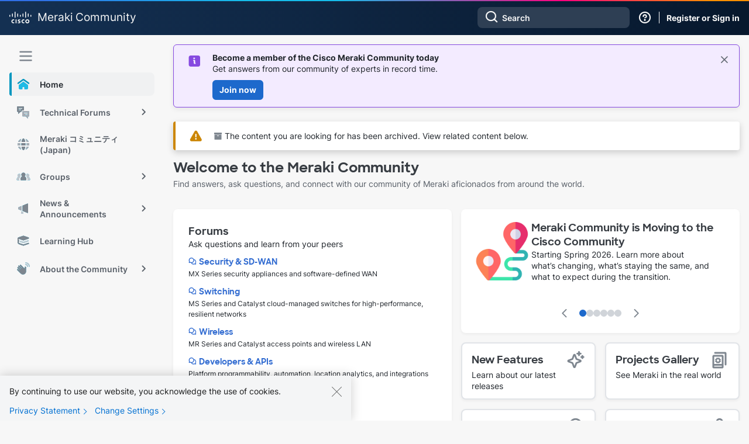

--- FILE ---
content_type: text/html;charset=UTF-8
request_url: https://community.meraki.com/t5/Meraki-Community/ct-p/meraki/redirect_from_archived_page/true
body_size: 47328
content:
<!DOCTYPE html><html prefix="og: http://ogp.me/ns#" dir="ltr" lang="en" class="no-js">
	<head>
	
	<title>
	Meraki Community
</title>
	
	
	    <!-- Google Tag Manager -->
    <script>(function(w,d,s,l,i){w[l]=w[l]||[];w[l].push({'gtm.start':
    new Date().getTime(),event:'gtm.js'});var f=d.getElementsByTagName(s)[0],
    j=d.createElement(s),dl=l!='dataLayer'?'&l='+l:'';j.async=true;j.src=
    'https://www.googletagmanager.com/gtm.js?id='+i+dl;f.parentNode.insertBefore(j,f);
    })(window,document,'script','dataLayer','GTM-W62JN4Z');</script>
    <!-- End Google Tag Manager -->

<script>
    document.addEventListener("DOMContentLoaded", function() {
        if (document.cookie.split(";").some(function(item) {
            return item.trim().startsWith("navigationCollapsed=");
        })) {
            document.getElementById('lia-body').classList.add('magnetic-nav--collapsed');
        }
    });
</script>

<link rel="stylesheet" href="https://use.typekit.net/fis3eyc.css">
<link rel="stylesheet" href="https://community.meraki.com/html/@C07C89CED3C27F9054596781A912FE19/assets/bootstrap-grid.min.css" />
<meta name="google-site-verification" content="mViczNWRoLtw52UTHoDyVYASD2D2Q-e0mCq4GHS3EOw" />
<link rel="preconnect" href="https://fonts.gstatic.com" />
<link rel="dns-prefetch" href="//fonts.googleapis.com" />



	
	
	
	<meta content="Connect with Meraki partners, customers, and employees in our community forums." name="description"/><meta content="width=device-width, initial-scale=1.0, user-scalable=yes" name="viewport"/><meta content="text/html; charset=UTF-8" http-equiv="Content-Type"/><link href="https://community.meraki.com/t5/Meraki-Community/ct-p/meraki/redirect_from_archived_page/true" rel="canonical"/>
	<meta content="https://community.meraki.com/t5/image/serverpage/image-id/15189i0B0BD2CD0D263DC5/image.png" property="og:image"/><meta content="website" property="og:type"/><meta content="https://community.meraki.com/t5/Meraki-Community/ct-p/meraki/redirect_from_archived_page/true" property="og:url"/><meta content="Connect with Meraki partners, customers, and employees in our community forums." property="og:description"/><meta content="Meraki Community" property="og:title"/>
	
	
		<link class="lia-link-navigation hidden live-links" title="New board topics in Meraki Community" type="application/rss+xml" rel="alternate" id="link" href="/yuzje69629/rss/Category?category.id=meraki&amp;interaction.style=forum"></link>
	
		<link class="lia-link-navigation hidden live-links" title="All board posts in Meraki Community" type="application/rss+xml" rel="alternate" id="link_0" href="/yuzje69629/rss/Category?category.id=meraki&amp;interaction.style=forum&amp;feeds.replies=true"></link>
	
		<link class="lia-link-navigation hidden live-links" title="New knowledge base articles in Meraki Community" type="application/rss+xml" rel="alternate" id="link_1" href="/yuzje69629/rss/Category?category.id=meraki&amp;interaction.style=tkb"></link>
	
		<link class="lia-link-navigation hidden live-links" title="All knowledge base posts in Meraki Community" type="application/rss+xml" rel="alternate" id="link_2" href="/yuzje69629/rss/Category?category.id=meraki&amp;interaction.style=tkb&amp;feeds.replies=true"></link>
	
		<link class="lia-link-navigation hidden live-links" title="New blog articles in Meraki Community" type="application/rss+xml" rel="alternate" id="link_3" href="/yuzje69629/rss/Category?category.id=meraki&amp;interaction.style=blog"></link>
	
		<link class="lia-link-navigation hidden live-links" title="All blog posts in Meraki Community" type="application/rss+xml" rel="alternate" id="link_4" href="/yuzje69629/rss/Category?category.id=meraki&amp;interaction.style=blog&amp;feeds.replies=true"></link>
	
		<link class="lia-link-navigation hidden live-links" title="New projects project in Meraki Community" type="application/rss+xml" rel="alternate" id="link_5" href="/yuzje69629/rss/Category?category.id=meraki&amp;interaction.style=contest"></link>
	
		<link class="lia-link-navigation hidden live-links" title="All projects posts in Meraki Community" type="application/rss+xml" rel="alternate" id="link_6" href="/yuzje69629/rss/Category?category.id=meraki&amp;interaction.style=contest&amp;feeds.replies=true"></link>
	
		<link class="lia-link-navigation hidden live-links" title="New Products" type="application/rss+xml" rel="alternate" id="link_7" href="/yuzje69629/rss/Category?category.id=meraki&amp;interaction.style=review"></link>
	
		<link class="lia-link-navigation hidden live-links" title="All Reviews and Comments" type="application/rss+xml" rel="alternate" id="link_8" href="/yuzje69629/rss/Category?category.id=meraki&amp;interaction.style=review&amp;feeds.replies=true"></link>
	
		<link class="lia-link-navigation hidden live-links" title="New group topics in Meraki Community" type="application/rss+xml" rel="alternate" id="link_9" href="/yuzje69629/rss/Category?category.id=meraki&amp;interaction.style=group"></link>
	
		<link class="lia-link-navigation hidden live-links" title="All group posts in Meraki Community" type="application/rss+xml" rel="alternate" id="link_10" href="/yuzje69629/rss/Category?category.id=meraki&amp;interaction.style=group&amp;feeds.replies=true"></link>
	
		<link class="lia-link-navigation hidden live-links" title="New media posts in Meraki Community" type="application/rss+xml" rel="alternate" id="link_11" href="/yuzje69629/rss/Category?category.id=meraki&amp;interaction.style=media"></link>
	
		<link class="lia-link-navigation hidden live-links" title="All media posts in Meraki Community" type="application/rss+xml" rel="alternate" id="link_12" href="/yuzje69629/rss/Category?category.id=meraki&amp;interaction.style=media&amp;feeds.replies=true"></link>
	

	
	
	    
            	<link href="/skins/6771004/4f0ff668f720270e11a5b77af40afcf4/magnetichermes.css" rel="stylesheet" type="text/css"/>
            
	

	
	
	
	
	<link rel="shortcut icon" href="https://community.meraki.com/html/@D81F4551C2744D6E33E31BFD06E970A5/assets/magnetic_navigation_enterprise-active.svg" />
    <link rel="shortcut icon" type="image/ico" href="https://community.meraki.com/html/@D81F4551C2744D6E33E31BFD06E970A5/assets/magnetic_navigation_enterprise-active.svg" />

<link rel="stylesheet" id="meraki-fonts-roboto-css" href="https://fonts.googleapis.com/css2?family=Roboto%3Aital%2Cwght%400%2C100%3B0%2C300%3B0%2C400%3B0%2C500%3B0%2C700%3B0%2C900%3B1%2C100%3B1%2C300%3B1%2C400%3B1%2C500%3B1%2C700%3B1%2C900&amp;display=swap&amp;ver=1.0.8" media="all" />

<script src="https://community.meraki.com/html/@A64637A00B17B5ED988338C4E9D49675/assets/jquery-1.12.4.min.js"></script>


    <script type="application/ld+json">
        {
        "@context": "http://schema.org",
        "@type": "WebSite",
        "name" : "Meraki Community",
        "url": "https://community.meraki.com/",
        "potentialAction": {
            "@type": "SearchAction",
            "target": "https://community.meraki.com/t5/forums/searchpage/tab/message?q={search_term_string}",
            "query-input": "required name=search_term_string"
        }
        }
    </script>


<script type="text/javascript" src="/t5/scripts/EAA19129A1248A19BBE86A06A73AF336/lia-scripts-head-min.js"></script><script language="javascript" type="text/javascript">
<!--
LITHIUM.PrefetchData = {"Components":{},"commonResults":{}};
LITHIUM.DEBUG = false;
LITHIUM.CommunityJsonObject = {
  "Validation" : {
    "image.description" : {
      "min" : 0,
      "max" : 1000,
      "isoneof" : [ ],
      "type" : "string"
    },
    "tkb.toc_maximum_heading_level" : {
      "min" : 1,
      "max" : 6,
      "isoneof" : [ ],
      "type" : "integer"
    },
    "tkb.toc_heading_list_style" : {
      "min" : 0,
      "max" : 50,
      "isoneof" : [
        "disc",
        "circle",
        "square",
        "none"
      ],
      "type" : "string"
    },
    "blog.toc_maximum_heading_level" : {
      "min" : 1,
      "max" : 6,
      "isoneof" : [ ],
      "type" : "integer"
    },
    "tkb.toc_heading_indent" : {
      "min" : 5,
      "max" : 50,
      "isoneof" : [ ],
      "type" : "integer"
    },
    "blog.toc_heading_indent" : {
      "min" : 5,
      "max" : 50,
      "isoneof" : [ ],
      "type" : "integer"
    },
    "blog.toc_heading_list_style" : {
      "min" : 0,
      "max" : 50,
      "isoneof" : [
        "disc",
        "circle",
        "square",
        "none"
      ],
      "type" : "string"
    }
  },
  "User" : {
    "settings" : {
      "imageupload.legal_file_extensions" : "*.jpg;*.JPG;*.jpeg;*.JPEG;*.gif;*.GIF;*.png;*.PNG",
      "config.enable_avatar" : true,
      "integratedprofile.show_klout_score" : true,
      "layout.sort_view_by_last_post_date" : true,
      "layout.friendly_dates_enabled" : true,
      "profileplus.allow.anonymous.scorebox" : false,
      "tkb.message_sort_default" : "topicPublishDate",
      "layout.format_pattern_date" : "MMM d yyyy",
      "config.require_search_before_post" : "off",
      "isUserLinked" : false,
      "integratedprofile.cta_add_topics_dismissal_timestamp" : -1,
      "layout.message_body_image_max_size" : 1000,
      "profileplus.everyone" : false,
      "integratedprofile.cta_connect_wide_dismissal_timestamp" : -1,
      "blog.toc_maximum_heading_level" : "",
      "integratedprofile.hide_social_networks" : false,
      "blog.toc_heading_indent" : "",
      "contest.entries_per_page_num" : 20,
      "layout.messages_per_page_linear" : 25,
      "integratedprofile.cta_manage_topics_dismissal_timestamp" : -1,
      "profile.shared_profile_test_group" : false,
      "integratedprofile.cta_personalized_feed_dismissal_timestamp" : -1,
      "integratedprofile.curated_feed_size" : 10,
      "contest.one_kudo_per_contest" : false,
      "integratedprofile.enable_social_networks" : false,
      "integratedprofile.my_interests_dismissal_timestamp" : -1,
      "profile.language" : "en",
      "layout.friendly_dates_max_age_days" : 31,
      "layout.threading_order" : "thread_ascending",
      "blog.toc_heading_list_style" : "disc",
      "useRecService" : false,
      "layout.module_welcome" : "",
      "imageupload.max_uploaded_images_per_upload" : 100,
      "imageupload.max_uploaded_images_per_user" : 10000,
      "integratedprofile.connect_mode" : "",
      "tkb.toc_maximum_heading_level" : "2",
      "tkb.toc_heading_list_style" : "disc",
      "sharedprofile.show_hovercard_score" : true,
      "config.search_before_post_scope" : "container",
      "tkb.toc_heading_indent" : "15",
      "p13n.cta.recommendations_feed_dismissal_timestamp" : -1,
      "imageupload.max_file_size" : 10024,
      "layout.show_batch_checkboxes" : false,
      "integratedprofile.cta_connect_slim_dismissal_timestamp" : -1
    },
    "isAnonymous" : true,
    "policies" : {
      "image-upload.process-and-remove-exif-metadata" : false
    },
    "registered" : false,
    "emailRef" : "",
    "id" : -1,
    "login" : "Anonymous"
  },
  "Server" : {
    "communityPrefix" : "/yuzje69629",
    "nodeChangeTimeStamp" : 1770044186241,
    "tapestryPrefix" : "/t5",
    "deviceMode" : "DESKTOP",
    "responsiveDeviceMode" : "DESKTOP",
    "membershipChangeTimeStamp" : "0",
    "version" : "25.12",
    "branch" : "25.12-release",
    "showTextKeys" : false
  },
  "Config" : {
    "phase" : "prod",
    "integratedprofile.cta.reprompt.delay" : 30,
    "profileplus.tracking" : {
      "profileplus.tracking.enable" : false,
      "profileplus.tracking.click.enable" : false,
      "profileplus.tracking.impression.enable" : false
    },
    "app.revision" : "2512231126-s6f44f032fc-b18",
    "navigation.manager.community.structure.limit" : "1000"
  },
  "Activity" : {
    "Results" : [ ]
  },
  "NodeContainer" : {
    "viewHref" : "https://community.meraki.com/t5/Meraki-Community/ct-p/meraki",
    "description" : "Connect with Meraki partners, customers, and employees in our community forums.",
    "id" : "meraki",
    "shortTitle" : "Community",
    "title" : "Meraki Community",
    "nodeType" : "category"
  },
  "Page" : {
    "skins" : [
      "magnetichermes",
      "theme_hermes",
      "responsive_peak"
    ],
    "authUrls" : {
      "loginUrl" : "/plugins/common/feature/saml/doauth/post?referer=https%3A%2F%2Fcommunity.meraki.com%2Ft5%2FMeraki-Community%2Fct-p%2Fmeraki%2Fredirect_from_archived_page%2Ftrue",
      "loginUrlNotRegistered" : "/plugins/common/feature/saml/doauth/post?redirectreason=notregistered&referer=https%3A%2F%2Fcommunity.meraki.com%2Ft5%2FMeraki-Community%2Fct-p%2Fmeraki%2Fredirect_from_archived_page%2Ftrue",
      "loginUrlNotRegisteredDestTpl" : "/plugins/common/feature/saml/doauth/post?redirectreason=notregistered&referer=%7B%7BdestUrl%7D%7D"
    },
    "name" : "CategoryPage",
    "rtl" : false,
    "object" : {
      "viewHref" : "/t5/Meraki-Community/ct-p/meraki",
      "id" : "meraki",
      "page" : "CategoryPage",
      "type" : "Category"
    }
  },
  "WebTracking" : {
    "Activities" : { },
    "path" : "Community:Community/Category:Community"
  },
  "Feedback" : {
    "targeted" : { }
  },
  "Seo" : {
    "markerEscaping" : {
      "pathElement" : {
        "prefix" : "@",
        "match" : "^[0-9][0-9]$"
      },
      "enabled" : false
    }
  },
  "TopLevelNode" : {
    "viewHref" : "https://community.meraki.com/t5/Meraki-Community/ct-p/meraki",
    "description" : "Connect with Meraki partners, customers, and employees in our community forums.",
    "id" : "meraki",
    "shortTitle" : "Community",
    "title" : "Meraki Community",
    "nodeType" : "category"
  },
  "Community" : {
    "viewHref" : "https://community.meraki.com/",
    "integratedprofile.lang_code" : "en",
    "integratedprofile.country_code" : "US",
    "id" : "yuzje69629",
    "shortTitle" : "Community",
    "title" : "The Meraki Community"
  },
  "CoreNode" : {
    "viewHref" : "https://community.meraki.com/t5/Meraki-Community/ct-p/meraki",
    "settings" : { },
    "description" : "Connect with Meraki partners, customers, and employees in our community forums.",
    "id" : "meraki",
    "shortTitle" : "Community",
    "title" : "Meraki Community",
    "nodeType" : "category",
    "ancestors" : [
      {
        "viewHref" : "https://community.meraki.com/",
        "description" : "Connect with Meraki partners, customers, and employees in our community forums.",
        "id" : "yuzje69629",
        "shortTitle" : "Community",
        "title" : "The Meraki Community",
        "nodeType" : "Community"
      }
    ]
  }
};
LITHIUM.Components.RENDER_URL = "/t5/util/componentrenderpage/component-id/#{component-id}?render_behavior=raw";
LITHIUM.Components.ORIGINAL_PAGE_NAME = 'community/CategoryPage';
LITHIUM.Components.ORIGINAL_PAGE_ID = 'CategoryPage';
LITHIUM.Components.ORIGINAL_PAGE_CONTEXT = '[base64]..';
LITHIUM.Css = {
  "BASE_DEFERRED_IMAGE" : "lia-deferred-image",
  "BASE_BUTTON" : "lia-button",
  "BASE_SPOILER_CONTAINER" : "lia-spoiler-container",
  "BASE_TABS_INACTIVE" : "lia-tabs-inactive",
  "BASE_TABS_ACTIVE" : "lia-tabs-active",
  "BASE_AJAX_REMOVE_HIGHLIGHT" : "lia-ajax-remove-highlight",
  "BASE_FEEDBACK_SCROLL_TO" : "lia-feedback-scroll-to",
  "BASE_FORM_FIELD_VALIDATING" : "lia-form-field-validating",
  "BASE_FORM_ERROR_TEXT" : "lia-form-error-text",
  "BASE_FEEDBACK_INLINE_ALERT" : "lia-panel-feedback-inline-alert",
  "BASE_BUTTON_OVERLAY" : "lia-button-overlay",
  "BASE_TABS_STANDARD" : "lia-tabs-standard",
  "BASE_AJAX_INDETERMINATE_LOADER_BAR" : "lia-ajax-indeterminate-loader-bar",
  "BASE_AJAX_SUCCESS_HIGHLIGHT" : "lia-ajax-success-highlight",
  "BASE_CONTENT" : "lia-content",
  "BASE_JS_HIDDEN" : "lia-js-hidden",
  "BASE_AJAX_LOADER_CONTENT_OVERLAY" : "lia-ajax-loader-content-overlay",
  "BASE_FORM_FIELD_SUCCESS" : "lia-form-field-success",
  "BASE_FORM_WARNING_TEXT" : "lia-form-warning-text",
  "BASE_FORM_FIELDSET_CONTENT_WRAPPER" : "lia-form-fieldset-content-wrapper",
  "BASE_AJAX_LOADER_OVERLAY_TYPE" : "lia-ajax-overlay-loader",
  "BASE_FORM_FIELD_ERROR" : "lia-form-field-error",
  "BASE_SPOILER_CONTENT" : "lia-spoiler-content",
  "BASE_FORM_SUBMITTING" : "lia-form-submitting",
  "BASE_EFFECT_HIGHLIGHT_START" : "lia-effect-highlight-start",
  "BASE_FORM_FIELD_ERROR_NO_FOCUS" : "lia-form-field-error-no-focus",
  "BASE_EFFECT_HIGHLIGHT_END" : "lia-effect-highlight-end",
  "BASE_SPOILER_LINK" : "lia-spoiler-link",
  "FACEBOOK_LOGOUT" : "lia-component-users-action-logout",
  "BASE_DISABLED" : "lia-link-disabled",
  "FACEBOOK_SWITCH_USER" : "lia-component-admin-action-switch-user",
  "BASE_FORM_FIELD_WARNING" : "lia-form-field-warning",
  "BASE_AJAX_LOADER_FEEDBACK" : "lia-ajax-loader-feedback",
  "BASE_AJAX_LOADER_OVERLAY" : "lia-ajax-loader-overlay",
  "BASE_LAZY_LOAD" : "lia-lazy-load"
};
(function() { if (!window.LITHIUM_SPOILER_CRITICAL_LOADED) { window.LITHIUM_SPOILER_CRITICAL_LOADED = true; window.LITHIUM_SPOILER_CRITICAL_HANDLER = function(e) { if (!window.LITHIUM_SPOILER_CRITICAL_LOADED) return; if (e.target.classList.contains('lia-spoiler-link')) { var container = e.target.closest('.lia-spoiler-container'); if (container) { var content = container.querySelector('.lia-spoiler-content'); if (content) { if (e.target.classList.contains('open')) { content.style.display = 'none'; e.target.classList.remove('open'); } else { content.style.display = 'block'; e.target.classList.add('open'); } } e.preventDefault(); return false; } } }; document.addEventListener('click', window.LITHIUM_SPOILER_CRITICAL_HANDLER, true); } })();
LITHIUM.noConflict = true;
LITHIUM.useCheckOnline = false;
LITHIUM.RenderedScripts = [
  "jquery.position-toggle-1.0.js",
  "Text.js",
  "AjaxSupport.js",
  "Components.js",
  "prism.js",
  "jquery.placeholder-2.0.7.js",
  "Placeholder.js",
  "MessageListActual.js",
  "jquery.ui.resizable.js",
  "jquery.blockui.js",
  "jquery.ajax-cache-response-1.0.js",
  "jquery.autocomplete.js",
  "jquery.effects.core.js",
  "SpoilerToggle.js",
  "Throttle.js",
  "PartialRenderProxy.js",
  "jquery.delayToggle-1.0.js",
  "jquery.viewport-1.0.js",
  "ElementMethods.js",
  "jquery.hoverIntent-r6.js",
  "UserListActual.js",
  "Forms.js",
  "LiModernizr.js",
  "ResizeSensor.js",
  "jquery.ui.widget.js",
  "jquery.scrollTo.js",
  "Auth.js",
  "SearchForm.js",
  "DeferredImages.js",
  "Tooltip.js",
  "ForceLithiumJQuery.js",
  "Loader.js",
  "NoConflict.js",
  "Globals.js",
  "jquery.appear-1.1.1.js",
  "jquery.effects.slide.js",
  "CustomEvent.js",
  "jquery.css-data-1.0.js",
  "SearchAutoCompleteToggle.js",
  "DataHandler.js",
  "Sandbox.js",
  "jquery.clone-position-1.0.js",
  "ActiveCast3.js",
  "OoyalaPlayer.js",
  "InformationBox.js",
  "jquery.ui.dialog.js",
  "Link.js",
  "AutoComplete.js",
  "jquery.json-2.6.0.js",
  "jquery.js",
  "AjaxFeedback.js",
  "jquery.ui.core.js",
  "Namespace.js",
  "jquery.tmpl-1.1.1.js",
  "jquery.fileupload.js",
  "jquery.tools.tooltip-1.2.6.js",
  "Lithium.js",
  "Cache.js",
  "jquery.iframe-transport.js",
  "HelpIcon.js",
  "json2.js",
  "Video.js",
  "PolyfillsAll.js",
  "jquery.lithium-selector-extensions.js",
  "jquery.ui.mouse.js",
  "jquery.ui.position.js",
  "jquery.iframe-shim-1.0.js",
  "jquery.ui.draggable.js",
  "ElementQueries.js",
  "jquery.function-utils-1.0.js",
  "Events.js"
];// -->
</script><script type="text/javascript" src="/t5/scripts/D60EB96AE5FF670ED274F16ABB044ABD/lia-scripts-head-min.js"></script></head>
	<body class="lia-user-status-anonymous CategoryPage lia-body lia-a11y" id="lia-body">
	
	
	<div id="B55-222-1" class="ServiceNodeInfoHeader">
</div>
	
	
	
	

	<div class="lia-page">
		<center>
			
				   <!-- Google Tag Manager (noscript) -->
   <noscript><iframe src="https://www.googletagmanager.com/ns.html?id=GTM-W62JN4Z"
   height="0" width="0" style="display:none;visibility:hidden"></iframe></noscript>
   <!-- End Google Tag Manager (noscript) -->

					
	
	<div class="MinimumWidthContainer">
		<div class="min-width-wrapper">
			<div class="min-width">		
				
						<div class="lia-content">
                            
							
							
							
		
	<div class="lia-quilt lia-quilt-category-page-meraki2021 lia-quilt-layout-two-column-main-side lia-top-quilt">
	<div class="lia-quilt-row lia-quilt-row-header">
		<div class="lia-quilt-column lia-quilt-column-24 lia-quilt-column-single lia-quilt-column-common-header">
			<div class="lia-quilt-column-alley lia-quilt-column-alley-single">
	
		
			<div class="lia-quilt lia-quilt-header lia-quilt-layout-header lia-component-quilt-header">
	<div class="lia-quilt-row lia-quilt-row-magnetic-header">
		<div class="lia-quilt-column lia-quilt-column-24 lia-quilt-column-single lia-quilt-column-magnetic-header">
			<div class="lia-quilt-column-alley lia-quilt-column-alley-single">
	
		
			
	
	


				
				


<!--  Magnetic Header  -->
<header class="magnetic-header theme--meraki">
    <div class="magnetic-header__content">
        <div class="magnetic-navigation__trigger nav-trigger--mobile">
            <span class="magnetic-navigation__trigger-icon">
                <svg viewBox="0 -1 10 10">
				    <path d="M1 1h8M1 4h 8M1 7h8" stroke="#f7f7f7" stroke-width="1" stroke-linecap="round"></path>
			    </svg>
            </span>
        </div>
        <div class="magnetic-header__branding">
            <a href="https://community.meraki.com/t5/Meraki-Community/ct-p/meraki">
                    <svg xmlns="http://www.w3.org/2000/svg" width="38" height="20" viewBox="0 0 38 20" fill="none" class="magnetic-header__meraki-logo">
                        <path d="M12.2747 13.1997H10.6274V19.7514H12.2747V13.1997Z" fill="#F7F7F7"/>
                        <path d="M25.5894 15.0761C25.1647 14.8452 24.6892 14.7239 24.206 14.7233C23.9771 14.7233 23.7504 14.7685 23.5389 14.8564C23.3274 14.9442 23.1353 15.073 22.9734 15.2353C22.8115 15.3977 22.6831 15.5904 22.5955 15.8025C22.5079 16.0146 22.4628 16.2419 22.4628 16.4715C22.4628 16.7011 22.5079 16.9284 22.5955 17.1405C22.6831 17.3526 22.8115 17.5453 22.9734 17.7076C23.1353 17.87 23.3274 17.9988 23.5389 18.0866C23.7504 18.1745 23.9771 18.2197 24.206 18.2197C24.6886 18.2218 25.164 18.1033 25.5894 17.8749V19.6311C25.1023 19.7818 24.5958 19.8601 24.0861 19.8636C23.189 19.8636 22.3287 19.5062 21.6943 18.8701C21.06 18.2339 20.7036 17.3711 20.7036 16.4715C20.7036 15.5718 21.06 14.709 21.6943 14.0729C22.3287 13.4367 23.189 13.0793 24.0861 13.0793C24.5961 13.08 25.103 13.1584 25.5894 13.3119V15.0761Z" fill="#F7F7F7"/>
                        <path d="M8.36359 15.0761C7.93944 14.8436 7.4636 14.7222 6.98021 14.7233C6.75129 14.7233 6.5246 14.7685 6.31311 14.8564C6.10161 14.9442 5.90944 15.073 5.74757 15.2353C5.5857 15.3977 5.45729 15.5904 5.36969 15.8025C5.28208 16.0146 5.23699 16.2419 5.23699 16.4715C5.23699 16.7011 5.28208 16.9284 5.36969 17.1405C5.45729 17.3526 5.5857 17.5453 5.74757 17.7076C5.90944 17.87 6.10161 17.9988 6.31311 18.0866C6.5246 18.1745 6.75129 18.2197 6.98021 18.2197C7.46291 18.2232 7.9387 18.1046 8.36359 17.8749V19.6311C7.87659 19.7822 7.37004 19.8606 6.86026 19.8636C5.96317 19.8636 5.10283 19.5062 4.46849 18.8701C3.83415 18.2339 3.47778 17.3711 3.47778 16.4715C3.47778 15.5718 3.83415 14.709 4.46849 14.0729C5.10283 13.4367 5.96317 13.0793 6.86026 13.0793C7.37029 13.0792 7.8773 13.1577 8.36359 13.3119V15.0761Z" fill="#F7F7F7"/>
                        <path d="M30.7452 14.7556C30.4045 14.7524 30.0705 14.8508 29.7857 15.0383C29.5009 15.2258 29.278 15.494 29.1455 15.8087C29.0129 16.1235 28.9765 16.4707 29.0411 16.8062C29.1056 17.1417 29.2681 17.4504 29.5078 17.6931C29.7476 17.9358 30.0539 18.1016 30.3879 18.1695C30.7218 18.2373 31.0683 18.2041 31.3834 18.0741C31.6984 17.9441 31.9679 17.7231 32.1575 17.4393C32.3472 17.1554 32.4484 16.8214 32.4484 16.4797C32.4527 16.2535 32.4117 16.0287 32.3278 15.8186C32.2439 15.6085 32.1189 15.4175 31.9601 15.2567C31.8013 15.096 31.6119 14.9688 31.4033 14.8827C31.1946 14.7966 30.9708 14.7534 30.7452 14.7556ZM34.1916 16.4797C34.2043 17.1659 34.0131 17.8403 33.6422 18.4171C33.2713 18.9939 32.7375 19.4468 32.109 19.7183C31.4805 19.9898 30.7856 20.0674 30.1129 19.9414C29.4402 19.8154 28.8201 19.4914 28.3317 19.0106C27.8433 18.5299 27.5086 17.9143 27.3704 17.2421C27.2321 16.57 27.2965 15.8718 27.5554 15.2365C27.8143 14.6012 28.2559 14.0575 28.8239 13.6748C29.392 13.2921 30.0608 13.0877 30.7452 13.0876C31.1956 13.0757 31.6438 13.1549 32.0631 13.3204C32.4823 13.4858 32.8641 13.7342 33.1857 14.0507C33.5073 14.3672 33.762 14.7454 33.9349 15.1627C34.1077 15.58 34.195 16.0279 34.1916 16.4797Z" fill="#F7F7F7"/>
                        <path d="M18.527 14.691C18.107 14.5745 17.675 14.5072 17.2396 14.4905C16.5759 14.4905 16.2241 14.707 16.2241 15.0278C16.2241 15.3486 16.7038 15.5651 16.9757 15.6533L17.4315 15.7977C17.8572 15.8896 18.2404 16.1205 18.5211 16.4543C18.8019 16.7881 18.9642 17.2058 18.9828 17.6421C18.9828 19.286 17.5355 19.8394 16.28 19.8394C15.6842 19.8335 15.0902 19.7744 14.5048 19.6629V18.1794C15.0119 18.3288 15.5359 18.4123 16.0641 18.428C16.8638 18.428 17.2636 18.1874 17.2636 17.8105C17.2636 17.4336 16.9357 17.2892 16.5279 17.1609L16.1761 17.0487C15.2565 16.76 14.4968 16.2467 14.4968 15.1321C14.4968 13.9051 15.4084 13.0872 16.8958 13.0872C17.435 13.0957 17.9715 13.1657 18.495 13.2957L18.527 14.691Z" fill="#F7F7F7"/>
                        <path d="M1.59928 6.15886C1.59928 5.94617 1.51503 5.7422 1.36507 5.59181C1.21511 5.44142 1.01172 5.35693 0.79964 5.35693C0.587562 5.35693 0.384171 5.44142 0.234209 5.59181C0.0842476 5.7422 0 5.94617 0 6.15886L0 7.883C0 8.09568 0.0842476 8.29965 0.234209 8.45004C0.384171 8.60043 0.587562 8.68492 0.79964 8.68492C1.01172 8.68492 1.21511 8.60043 1.36507 8.45004C1.51503 8.29965 1.59928 8.09568 1.59928 7.883V6.15886Z" fill="#F7F7F7"/>
                        <path d="M6.12418 3.90544C6.12418 3.69276 6.03994 3.48878 5.88997 3.33839C5.74001 3.188 5.53662 3.10352 5.32454 3.10352C5.11246 3.10352 4.90907 3.188 4.75911 3.33839C4.60915 3.48878 4.5249 3.69276 4.5249 3.90544V7.91507C4.5249 8.12775 4.60915 8.33172 4.75911 8.48211C4.90907 8.6325 5.11246 8.71699 5.32454 8.71699C5.53662 8.71699 5.74001 8.6325 5.88997 8.48211C6.03994 8.33172 6.12418 8.12775 6.12418 7.91507V3.90544Z" fill="#F7F7F7"/>
                        <path d="M10.6198 0.801925C10.6198 0.589241 10.5355 0.385269 10.3856 0.234878C10.2356 0.0844883 10.0322 0 9.82015 0C9.60807 0 9.40468 0.0844883 9.25472 0.234878C9.10476 0.385269 9.02051 0.589241 9.02051 0.801925V9.51885C9.02051 9.73153 9.10476 9.93551 9.25472 10.0859C9.40468 10.2363 9.60807 10.3208 9.82015 10.3208C10.0322 10.3208 10.2356 10.2363 10.3856 10.0859C10.5355 9.93551 10.6198 9.73153 10.6198 9.51885V0.801925Z" fill="#F7F7F7"/>
                        <path d="M15.1125 3.90544C15.1125 3.69276 15.0282 3.48878 14.8783 3.33839C14.7283 3.188 14.5249 3.10352 14.3128 3.10352C14.1007 3.10352 13.8974 3.188 13.7474 3.33839C13.5974 3.48878 13.5132 3.69276 13.5132 3.90544V7.91507C13.5132 8.12775 13.5974 8.33172 13.7474 8.48211C13.8974 8.6325 14.1007 8.71699 14.3128 8.71699C14.5249 8.71699 14.7283 8.6325 14.8783 8.48211C15.0282 8.33172 15.1125 8.12775 15.1125 7.91507V3.90544Z" fill="#F7F7F7"/>
                        <path d="M19.6083 6.15886C19.6083 5.94617 19.5241 5.7422 19.3741 5.59181C19.2241 5.44142 19.0207 5.35693 18.8087 5.35693C18.5966 5.35693 18.3932 5.44142 18.2432 5.59181C18.0933 5.7422 18.009 5.94617 18.009 6.15886V7.883C18.009 8.09568 18.0933 8.29965 18.2432 8.45004C18.3932 8.60043 18.5966 8.68492 18.8087 8.68492C19.0207 8.68492 19.2241 8.60043 19.3741 8.45004C19.5241 8.29965 19.6083 8.09568 19.6083 7.883V6.15886Z" fill="#F7F7F7"/>
                        <path d="M24.1012 3.90544C24.1012 3.69276 24.017 3.48878 23.867 3.33839C23.7171 3.188 23.5137 3.10352 23.3016 3.10352C23.0895 3.10352 22.8861 3.188 22.7362 3.33839C22.5862 3.48878 22.502 3.69276 22.502 3.90544V7.91507C22.502 8.12775 22.5862 8.33172 22.7362 8.48211C22.8861 8.6325 23.0895 8.71699 23.3016 8.71699C23.5137 8.71699 23.7171 8.6325 23.867 8.48211C24.017 8.33172 24.1012 8.12775 24.1012 7.91507V3.90544Z" fill="#F7F7F7"/>
                        <path d="M28.6027 0.801925C28.6027 0.589241 28.5184 0.385269 28.3685 0.234878C28.2185 0.0844883 28.0151 0 27.8031 0C27.591 0 27.3876 0.0844883 27.2376 0.234878C27.0877 0.385269 27.0034 0.589241 27.0034 0.801925V9.51885C27.0034 9.73153 27.0877 9.93551 27.2376 10.0859C27.3876 10.2363 27.591 10.3208 27.8031 10.3208C28.0151 10.3208 28.2185 10.2363 28.3685 10.0859C28.5184 9.93551 28.6027 9.73153 28.6027 9.51885V0.801925Z" fill="#F7F7F7"/>
                        <path d="M33.0972 3.90557C33.0972 3.68651 33.0104 3.47642 32.856 3.32151C32.7015 3.16661 32.492 3.07959 32.2736 3.07959C32.0551 3.07959 31.8456 3.16661 31.6912 3.32151C31.5367 3.47642 31.45 3.68651 31.45 3.90557V7.9152C31.45 8.13426 31.5367 8.34436 31.6912 8.49926C31.8456 8.65416 32.0551 8.74118 32.2736 8.74118C32.492 8.74118 32.7015 8.65416 32.856 8.49926C33.0104 8.34436 33.0972 8.13426 33.0972 7.9152V3.90557Z" fill="#F7F7F7"/>
                        <path d="M37.5827 6.15886C37.5827 5.94617 37.4984 5.7422 37.3485 5.59181C37.1985 5.44142 36.9951 5.35693 36.783 5.35693C36.571 5.35693 36.3676 5.44142 36.2176 5.59181C36.0676 5.7422 35.9834 5.94617 35.9834 6.15886V7.883C35.9834 8.09568 36.0676 8.29965 36.2176 8.45004C36.3676 8.60043 36.571 8.68492 36.783 8.68492C36.9951 8.68492 37.1985 8.60043 37.3485 8.45004C37.4984 8.29965 37.5827 8.09568 37.5827 7.883V6.15886Z" fill="#F7F7F7"/>
                    </svg>
                    <h1 class="magnetic-header__title title--meraki">Meraki</h1><h1 class="magnetic-header__title title--community">Community</h1>
            </a>
        </div>
        <div class="magnetic-header__user-actions">
            <div class="magnetic-header__search">
                <!-- search -->
<div id="lia-searchformV32_283b8beef24a9" class="SearchForm lia-search-form-wrapper lia-mode-default lia-component-common-widget-search-form">
	

	
		<div class="lia-inline-ajax-feedback">
			<div class="AjaxFeedback" id="ajaxfeedback_283b8beef24a9"></div>
			
	

	

		</div>

	

	
		<div id="searchautocompletetoggle_283b8beef24a9">	
	
		

	
		<div class="lia-inline-ajax-feedback">
			<div class="AjaxFeedback" id="ajaxfeedback_283b8beef24a9_0"></div>
			
	

	

		</div>

	

	
			
            <form enctype="multipart/form-data" class="lia-form lia-form-inline SearchForm" action="https://community.meraki.com/t5/community/categorypage.searchformv32.form.form" method="post" id="form_283b8beef24a9" name="form_283b8beef24a9"><div class="t-invisible"><input value="category-id/meraki/redirect_from_archived_page/true" name="t:ac" type="hidden"></input><input value="search/contributions/page" name="t:cp" type="hidden"></input><input value="[base64]." name="lia-form-context" type="hidden"></input><input value="CategoryPage:category-id/meraki/redirect_from_archived_page/true:searchformv32.form:" name="liaFormContentKey" type="hidden"></input><input value="5DI9GWMef1Esyz275vuiiOExwpQ=:H4sIAAAAAAAAALVSTU7CQBR+krAixkj0BrptjcpCMSbERGKCSmxcm+kwlGrbqTOvFDYexRMYL8HCnXfwAG5dubDtFKxgYgu4mrzvm3w/M+/pHcphHQ4kI4L2dMo9FLYZoM09qbeJxQ4V0+XC7e/tamqyBPEChwgbh1JAjQtLIz6hPaYh8ZlEMaxplAvm2KZmEsm0hhmBhOKpzZzOlsEw8LevR5W3zZfPEqy0oJIYc+eCuAyh2rolfaI7xLN0I8rjWfWBj7CuzJvf5osmbxRN3hacMimNwHRtKSOr0XNnv/vx+FoCGPjhMRzljhNLYHrEt9kA5T08ACCsKvREoYuqxqLl8BLO84q4UcMITcG49y/QOGs1pYyESl5p6V6qwRW086rinVmoxMZsiZud/zBUTc6gmVc4kExkJafmcYG1GM9+wfIsCkf2OP54hal5EjnG54z8h0XhjfcF7wQUs5Kz0GTjU2rOjc/llTT4Au07pDOcBQAA" name="t:formdata" type="hidden"></input></div>
	
	

	

	

	
		<div class="lia-inline-ajax-feedback">
			<div class="AjaxFeedback" id="feedback_283b8beef24a9"></div>
			
	

	

		</div>

	

	

	

	


	
	<input value="S-8EySC6_4zYGNypIXnmzg2mb9HlKQsgP59VFW1igdA." name="lia-action-token" type="hidden"></input>
	
	<input value="form_283b8beef24a9" id="form_UIDform_283b8beef24a9" name="form_UID" type="hidden"></input>
	<input value="" id="form_instance_keyform_283b8beef24a9" name="form_instance_key" type="hidden"></input>
	
                

                
                    
                        <span class="lia-search-granularity-wrapper">
                            <select title="Search Granularity" class="lia-search-form-granularity search-granularity" aria-label="Search Granularity" id="searchGranularity_283b8beef24a9" name="searchGranularity"><option title="All community" selected="selected" value="meraki|category">All community</option><option title="Knowledge base" value="tkb|tkb">Knowledge base</option><option title="Users" value="user|user">Users</option></select>
                        </span>
                    
                

                <span class="lia-search-input-wrapper">
                    <span class="lia-search-input-field">
                        <span class="lia-button-wrapper lia-button-wrapper-secondary lia-button-wrapper-searchForm-action"><input value="searchForm" name="submitContextX" type="hidden"></input><input class="lia-button lia-button-secondary lia-button-searchForm-action" value="Search" id="submitContext_283b8beef24a9" name="submitContext" type="submit"></input></span>

                        <span class="lia-hidden-aria-visibile" id="autocompleteInstructionsText_283b8beef24a9"></span><input placeholder="Search" aria-label="Search" title="Search" class="lia-form-type-text lia-autocomplete-input search-input lia-search-input-message" value="" id="messageSearchField_283b8beef24a9_0" name="messageSearchField" type="text"></input>
                        <span class="lia-hidden-aria-visibile" id="autocompleteInstructionsText_283b8beef24a9_0"></span><input placeholder="Search" aria-label="Search" title="Search" class="lia-form-type-text lia-autocomplete-input search-input lia-search-input-tkb-article lia-js-hidden" value="" id="messageSearchField_283b8beef24a9_1" name="messageSearchField_0" type="text"></input>
                        

	
		<span class="lia-hidden-aria-visibile" id="autocompleteInstructionsText_283b8beef24a9_1"></span><input placeholder="Search community members" ng-non-bindable="" title="Enter a user name or rank" class="lia-form-type-text UserSearchField lia-search-input-user search-input lia-js-hidden lia-autocomplete-input" aria-label="Enter a user name or rank" value="" id="userSearchField_283b8beef24a9" name="userSearchField" type="text"></input>
	

	


                        <span class="lia-hidden-aria-visibile" id="autocompleteInstructionsText_283b8beef24a9_2"></span><input placeholder="Enter a keyword to search within the private messages" title="Enter a search word" class="lia-form-type-text NoteSearchField lia-search-input-note search-input lia-js-hidden lia-autocomplete-input" aria-label="Enter a search word" value="" id="noteSearchField_283b8beef24a9_0" name="noteSearchField" type="text"></input>
						<span class="lia-hidden-aria-visibile" id="autocompleteInstructionsText_283b8beef24a9_3"></span><input title="Enter a search word" class="lia-form-type-text ProductSearchField lia-search-input-product search-input lia-js-hidden lia-autocomplete-input" aria-label="Enter a search word" value="" id="productSearchField_283b8beef24a9" name="productSearchField" type="text"></input>
                        <input class="lia-as-search-action-id" name="as-search-action-id" type="hidden"></input>
                    </span>
                </span>
                
                    <span id="clearSearchButton_283b8beef24a9" role="button" tabindex="0" title="Clear" class="lia-clear-field lia-js-hidden" aria-label="Clear the search input"></span>
                

                <span class="lia-cancel-search">cancel</span>

                
            
</form>
		
			<div class="search-autocomplete-toggle-link lia-js-hidden">
				<span>
					<a class="lia-link-navigation auto-complete-toggle-on lia-link-ticket-post-action lia-component-search-action-enable-auto-complete" data-lia-action-token="WianE-HOxWmDVO-W7vm1p7Zm6mWqdx9KQTxZvL8AtkU." rel="nofollow" id="enableAutoComplete_283b8beef24a9" href="https://community.meraki.com/t5/community/categorypage.enableautocomplete:enableautocomplete?t:ac=category-id/meraki/redirect_from_archived_page/true&amp;t:cp=action/contributions/searchactions">Turn on suggestions</a>					
					<span class="HelpIcon">
	<a class="lia-link-navigation help-icon lia-tooltip-trigger" role="button" aria-label="Help Icon" id="link_283b8beef24a9" href="#"><span class="lia-img-icon-help lia-fa-icon lia-fa-help lia-fa" alt="Auto-suggest helps you quickly narrow down your search results by suggesting possible matches as you type." aria-label="Help Icon" role="img" id="display_283b8beef24a9"></span></a><div role="alertdialog" class="lia-content lia-tooltip-pos-bottom-left lia-panel-tooltip-wrapper" id="link_283b8beef24a9_0-tooltip-element"><div class="lia-tooltip-arrow"></div><div class="lia-panel-tooltip"><div class="content">Auto-suggest helps you quickly narrow down your search results by suggesting possible matches as you type.</div></div></div>
</span>
				</span>
			</div>
		

	

	

	
	
	
</div>
		
	<div class="spell-check-showing-result">
		Showing results for <span class="lia-link-navigation show-results-for-link lia-link-disabled" aria-disabled="true" id="showingResult_283b8beef24a9"></span>
		
			<a class="lia-link-navigation more-synonym-search-results-for-link" rel="nofollow" id="showingMoreResult_283b8beef24a9" href="#"></a>
			<span class="all-results-for-synonym-search"> </span>
		

	</div>
	<div>
		
			<span class="synonym-search-instead lia-js-hidden">
				Show <a class="lia-link-navigation synonym-search-instead-for-link" rel="nofollow" id="synonymSearchInstead_283b8beef24a9" href="#"></a> only 
			</span>
			<span class="spell-check-and-synonym-search-instead lia-js-hidden"> | </span>
		
		<span class="spell-check-search-instead">
			Search instead for <a class="lia-link-navigation search-instead-for-link" rel="nofollow" id="searchInstead_283b8beef24a9" href="#"></a>
		</span>

	</div>
	<div class="spell-check-do-you-mean lia-component-search-widget-spellcheck">
		Did you mean: <a class="lia-link-navigation do-you-mean-link" rel="nofollow" id="doYouMean_283b8beef24a9" href="#"></a>
	</div>

	

	

	


	
</div>            </div>
            <div class="magnetic-header__utilities">
                <!-- utilities -->
                <div class="magnetic-header__utility-icon utility-icon--notification">
                </div>
                <div class="magnetic-header__utility-icon">
                    <!-- placeholder new custom help menu -->
                    <div class="magnetic-header__help-menu-opener" tabindex="0"></div>
                    <div class="magnetic-header__help-menu">
                        <ul>
                            <li><a href="/t5/help/faqpage">Community Platform Help</a></li>
<li><a href="/t5/help/faqpage/title/howtocontact">Contact Community Team</a></li>
<li><a href="https://documentation.meraki.com/" target="_blank">Meraki Documentation</a></li>
<li><a href="https://meraki.io" target="_blank">Meraki DevNet Developer Hub</a></li>
<li><a href="https://status.meraki.net/" target="_blank">Meraki System Status</a></li>
                        </ul>
                    </div>
                </div>
                <div class="magnetic-header__utility-icon utility-icon--notification">
                </div>
                <div class="magnetic-header__mobile-search-trigger"></div>
            </div>
            <div class="magnetic-header__separator"></div>
            <div class="magnetic-header__user-profile">
                <!-- User menu -->
<div class="lia-component-common-widget-slide-out-user-menu">
	
	
		<div class="lia-user-navigation-sign-in lia-component-users-action-login-with-avatar">
		<div class="user-navigation-user-profile">
			<a class="lia-link-navigation login-link lia-authentication-link" rel="nofollow" id="link_1_283b8bf92813b" href="/plugins/common/feature/saml/doauth/post?referer=https%3A%2F%2Fcommunity.meraki.com%2Ft5%2FMeraki-Community%2Fct-p%2Fmeraki%2Fredirect_from_archived_page%2Ftrue">
				Register or Sign in
			</a>
		</div>
		<div class="UserAvatar lia-user-avatar">
			<a class="lia-link-navigation login-link lia-authentication-link" rel="nofollow" id="link_2_283b8bf92813b" href="/plugins/common/feature/saml/doauth/post?referer=https%3A%2F%2Fcommunity.meraki.com%2Ft5%2FMeraki-Community%2Fct-p%2Fmeraki%2Fredirect_from_archived_page%2Ftrue">
				<div class="lia-anonymous-profile-icon"></div>
			</a>
		</div>
	</div>
		
	
</div><a class="lia-link-navigation login-link lia-authentication-link lia-component-users-action-login" rel="nofollow" id="loginPageV2_283b8bf972714" href="/plugins/common/feature/saml/doauth/post?referer=https%3A%2F%2Fcommunity.meraki.com%2Ft5%2FMeraki-Community%2Fct-p%2Fmeraki%2Fredirect_from_archived_page%2Ftrue">Register or Sign in</a>            </div>
        </div>
    </div>
</header>

				




		
			
	
	


				
				


<div class="cmp-magnetic-navigation magnetic-nav-theme--meraki ">
    <div class="magnetic-navigation__trigger">
        <span class="magnetic-navigation__trigger-icon">
            <svg viewBox="0 -1 10 10">
				<path d="M1 1h8M1 4h 8M1 7h8" stroke="#7e868f" stroke-width="1" stroke-linecap="round"></path>
			</svg>
        </span>
    </div>
    <nav class="magnetic-navigation" role="navigation" aria-label="Primary navigation">
        <ul class="magnetic-navigation__level1">
            <li class="magnetic-nav-level1__item item--home">
                <a class="magnetic-nav-level1__title nav-item--home nav-item--active" href="https://community.meraki.com/t5/Meraki-Community/ct-p/meraki">
                    <div class="magnetic-nav__nodeicon">
                        <span class="magnetic-nav__icon"></span><span class="magnetic-nav__icon magnetic-nav__icon--active"></span>
                    </div>
                    <span class='magnetic-nav__link'>Home</span>
                    <div class="magnetic-nav__tooltip">Home</div>
                </a>
            </li>

                <li class="magnetic-nav-level1__item item--enterprise nav-item-hasChildren--true">
                        <div class="magnetic-nav-level1__title " data-icon="magnetic_navigation_enterprise">
                            <div class="magnetic-nav__nodeicon">
                                <span class="magnetic-nav__icon"></span><span class="magnetic-nav__icon magnetic-nav__icon--active"></span>
                            </div>
                            <span class="magnetic-nav__link level1-title--long">Technical Forums</span>
                            <span class="magnetic-nav__link level1-title--short">Technical Forums</span>
                        </div>


                        <div class="magnetic-nav-level2">
                        <div class="magnetic-nav-level2__wrapper">
                            <div class="magnetic-nav-level2__title">Technical Forums<span class='magnetic-nav__level2-close-icon'></span></div>
                                <ul class="magnetic-nav-level2__category" >
                                    <li class="magnetic-nav-level2__item">
                                        <a href="/t5/Technical-Forums/ct-p/enterprise">All Technical Forums</a>
                                    </li>
                                </ul>
                                    <ul class="magnetic-nav-level2__category" >
                                        <p>Products</p>

                                            <li class="magnetic-nav-level2__item ">
                                                <a href="/t5/Cisco-SASE-with-Meraki/bd-p/sase">Cisco SASE with Meraki</a>
                                            </li>
                                            <li class="magnetic-nav-level2__item ">
                                                <a href="/t5/Cellular-Gateways/bd-p/wireless-wan">Cellular Gateways</a>
                                            </li>
                                            <li class="magnetic-nav-level2__item ">
                                                <a href="/t5/Security-SD-WAN/bd-p/security">Security &amp; SD-WAN</a>
                                            </li>
                                            <li class="magnetic-nav-level2__item ">
                                                <a href="/t5/Cloud-Security-SD-WAN-vMX/bd-p/cloud-security">Cloud Security &amp; SD-WAN (vMX)</a>
                                            </li>
                                            <li class="magnetic-nav-level2__item ">
                                                <a href="/t5/Switching/bd-p/switching">Switching</a>
                                            </li>
                                            <li class="magnetic-nav-level2__item ">
                                                <a href="/t5/Wireless/bd-p/wireless-lan">Wireless</a>
                                            </li>
                                            <li class="magnetic-nav-level2__item ">
                                                <a href="/t5/Mobile-Device-Management/bd-p/enterprise-mobility-management">Mobile Device Management</a>
                                            </li>
                                            <li class="magnetic-nav-level2__item ">
                                                <a href="/t5/Smart-Cameras/bd-p/security-cameras">Smart Cameras</a>
                                            </li>
                                            <li class="magnetic-nav-level2__item ">
                                                <a href="/t5/Sensors/bd-p/sensors">Sensors</a>
                                            </li>
                                    </ul>
                                    <ul class="magnetic-nav-level2__category" >
                                        <p>Platform</p>

                                            <li class="magnetic-nav-level2__item ">
                                                <a href="/t5/Dashboard-Administration/bd-p/dashboard">Dashboard &amp; Administration</a>
                                            </li>
                                            <li class="magnetic-nav-level2__item ">
                                                <a href="/t5/Full-Stack-Network-Wide/bd-p/network-wide">Full-Stack &amp; Network-Wide</a>
                                            </li>
                                            <li class="magnetic-nav-level2__item ">
                                                <a href="/t5/Cisco-Meraki-Cloud-Assurance/bd-p/assurance">Assurance</a>
                                            </li>
                                            <li class="magnetic-nav-level2__item ">
                                                <a href="/t5/Meraki-Go/bd-p/forum">Meraki Go</a>
                                            </li>
                                            <li class="magnetic-nav-level2__item ">
                                                <a href="/t5/Developers-APIs/bd-p/api">Developers &amp; APIs</a>
                                            </li>
                                    </ul>
                                <ul class="magnetic-nav-level2__category" >
                                    <p>General</p>
                                            <li class="magnetic-nav-level2__item ">
                                                <a href="https://community.meraki.com/t5/New-Meraki-Users/bd-p/newbie">New Meraki Users</a>
                                            </li>
                                            <li class="magnetic-nav-level2__item ">
                                                <a href="https://community.meraki.com/t5/T%C3%B3picos-em-Portugu%C3%AAs/bd-p/portugues">Tópicos em Português</a>
                                            </li>
                                            <li class="magnetic-nav-level2__item ">
                                                <a href="https://community.meraki.com/t5/Temas-en-Espa%C3%B1ol/bd-p/espanol">Temas en Español</a>
                                            </li>
                                            <li class="magnetic-nav-level2__item ">
                                                <a href="https://community.meraki.com/t5/Meraki-Demo/bd-p/meraki-demo">Meraki Demo</a>
                                            </li>
                                            <li class="magnetic-nav-level2__item ">
                                                <a href="https://community.meraki.com/t5/Documentation-Feedback/bd-p/doc-feedback">Documentation Feedback</a>
                                            </li>
                                            <li class="magnetic-nav-level2__item ">
                                                <a href="https://community.meraki.com/t5/Off-the-Stack/bd-p/general">Off the Stack (General Meraki discussions)</a>
                                            </li>
                                </ul>
                        </div>
                        </div>
                </li>

                <li class="magnetic-nav-level1__item item--partners-jp nav-item-hasChildren--false">
                        <a class="magnetic-nav-level1__title " data-icon="magnetic_navigation_japan" href="https://community.meraki.com/t5/Meraki-%E3%82%B3%E3%83%9F%E3%83%A5%E3%83%8B%E3%83%86%E3%82%A3-Japan/ct-p/partners-jp">
                            <div class="magnetic-nav__nodeicon">
                                <span class="magnetic-nav__icon"></span><span class="magnetic-nav__icon magnetic-nav__icon--active"></span>
                            </div>
                            <span class="magnetic-nav__link">Meraki コミュニティ (Japan)</span>
                            <div class="magnetic-nav__tooltip">Meraki コミュニティ (Japan)</div>
                        </a>

                </li>

                <li class="magnetic-nav-level1__item item--groups nav-item-hasChildren--true">
                        <div class="magnetic-nav-level1__title " data-icon="magnetic_navigation_groups">
                            <div class="magnetic-nav__nodeicon">
                                <span class="magnetic-nav__icon"></span><span class="magnetic-nav__icon magnetic-nav__icon--active"></span>
                            </div>
                            <span class="magnetic-nav__link level1-title--long">Groups</span>
                            <span class="magnetic-nav__link level1-title--short">Groups</span>
                        </div>


                        <div class="magnetic-nav-level2">
                        <div class="magnetic-nav-level2__wrapper">
                            <div class="magnetic-nav-level2__title">Groups<span class='magnetic-nav__level2-close-icon'></span></div>
                                <ul class="magnetic-nav-level2__category" >
                                    <li class="magnetic-nav-level2__item">
                                        <a href="/t5/Groups/ct-p/groups">All groups</a>
                                    </li>
                                </ul>
                                <ul class="magnetic-nav-level2__category groups--public" >
                                    <p>Public groups</p>
                                        <li class="magnetic-nav-level2__item">
                                            <a href="/t5/API-Early-Access-Group/cmp-p/grouphub%3Aapi-early-access">API Early Access Group</a>
                                         </li>
                                </ul>
                        </div>
                        </div>
                </li>

                <li class="magnetic-nav-level1__item item--news-announcements nav-item-hasChildren--true">
                        <div class="magnetic-nav-level1__title " data-icon="magnetic_navigation_News">
                            <div class="magnetic-nav__nodeicon">
                                <span class="magnetic-nav__icon"></span><span class="magnetic-nav__icon magnetic-nav__icon--active"></span>
                            </div>
                            <span class="magnetic-nav__link level1-title--long">News &amp; Announcements</span>
                            <span class="magnetic-nav__link level1-title--short">News</span>
                        </div>


                        <div class="magnetic-nav-level2">
                        <div class="magnetic-nav-level2__wrapper">
                            <div class="magnetic-nav-level2__title">News<span class='magnetic-nav__level2-close-icon'></span></div>
                                <ul class="magnetic-nav-level2__category" >
                                    <li class="magnetic-nav-level2__item ">
                                        <a href="https://community.meraki.com/t5/Community-Announcements/bg-p/community-announcements">Community Announcements</a>
                                    </li>
                                    <li class="magnetic-nav-level2__item ">
                                        <a href="https://community.meraki.com/t5/Feature-Announcements/bg-p/new-features">Feature Announcements</a>
                                    </li>
                                    <li class="magnetic-nav-level2__item ">
                                        <a href="https://community.meraki.com/t5/Firmware-Upgrades-Feed/bg-p/firmwareupgrades">Firmware Upgrades Feed</a>
                                    </li>
                                    <li class="magnetic-nav-level2__item ">
                                        <a href="https://community.meraki.com/t5/Marketplace-Announcements/bg-p/marketplace">Marketplace Announcements</a>
                                    </li>
                                    <li class="magnetic-nav-level2__item ">
                                        <a href="https://community.meraki.com/t5/Meraki-Unboxed-Podcast/bg-p/unboxed">Meraki Unboxed Podcast</a>
                                    </li>
                                </ul>
                        </div>
                        </div>
                </li>

                <li class="magnetic-nav-level1__item item--learninghub nav-item-hasChildren--false">
                        <a class="magnetic-nav-level1__title " data-icon="magnetic_navigation_LearningHub" href="https://community.meraki.com/t5/Learning-Hub/ct-p/learninghub">
                            <div class="magnetic-nav__nodeicon">
                                <span class="magnetic-nav__icon"></span><span class="magnetic-nav__icon magnetic-nav__icon--active"></span>
                            </div>
                            <span class="magnetic-nav__link">Learning Hub</span>
                            <div class="magnetic-nav__tooltip">Learning Hub</div>
                        </a>

                </li>

                <li class="magnetic-nav-level1__item item--community nav-item-hasChildren--true">
                        <div class="magnetic-nav-level1__title " data-icon="magnetic_navigation_About">
                            <div class="magnetic-nav__nodeicon">
                                <span class="magnetic-nav__icon"></span><span class="magnetic-nav__icon magnetic-nav__icon--active"></span>
                            </div>
                            <span class="magnetic-nav__link level1-title--long">About the Community</span>
                            <span class="magnetic-nav__link level1-title--short">About the Community</span>
                        </div>


                        <div class="magnetic-nav-level2">
                        <div class="magnetic-nav-level2__wrapper">
                            <div class="magnetic-nav-level2__title">About the Community<span class='magnetic-nav__level2-close-icon'></span></div>
                                <ul class="magnetic-nav-level2__category" >
                                    <li class="magnetic-nav-level2__item ">
                                        <a href="https://community.meraki.com/t5/Community-Tips-Tricks/bd-p/getting-started">Community Tips &amp; Tricks</a>
                                    </li>
                                    <li class="magnetic-nav-level2__item ">
                                        <a href="https://community.meraki.com/t5/Community-Member-Intros/bd-p/welcomecenter">Community Member Intros</a>
                                    </li>
                                    <li class="magnetic-nav-level2__item ">
                                        <a href="https://community.meraki.com/t5/Community-All-Stars/bg-p/allstars">Community All-Stars</a>
                                    </li>
                                    <li class="magnetic-nav-level2__item ">
                                        <a href="https://community.meraki.com/t5/Employee-All-Stars/bg-p/employee-allstars">Employee All-Stars</a>
                                    </li>
                                </ul>
                        </div>
                        </div>
                </li>
        </ul>
    </nav>
    <div class="magnetic-navigation__backdrop"></div>
</div>

<style>
            .magnetic-nav-level1__item [data-icon="magnetic_navigation_enterprise"] .magnetic-nav__icon {
                background-image: url("/html/assets/magnetic_navigation_enterprise.svg");
            }
            .magnetic-nav-level1__item [data-icon="magnetic_navigation_enterprise"] .magnetic-nav__icon.magnetic-nav__icon--active {
                background-image: url("/html/assets/magnetic_navigation_enterprise-active.svg");
            }
            .magnetic-nav-level1__item [data-icon="magnetic_navigation_enterprise"]:hover .magnetic-nav__icon.magnetic-nav__icon--active {
               position: relative;
            }
            .magnetic-nav-level1__item [data-icon="magnetic_navigation_enterprise"]:hover .magnetic-nav__icon {
                display: none;
            }

            .magnetic-nav-level1__item [data-icon="magnetic_navigation_enterprise"].nav-item--active .magnetic-nav__icon,
            .magnetic-nav-level1__item.nav-item--opened [data-icon="magnetic_navigation_enterprise"] .magnetic-nav__icon,
            .magnetic-nav-level1__item.nav-item--hasFocus [data-icon="magnetic_navigation_enterprise"] .magnetic-nav__icon {
                background-image: url("/html/assets/magnetic_navigation_enterprise-active.svg");
            }
            .magnetic-nav-level1__item [data-icon="magnetic_navigation_japan"] .magnetic-nav__icon {
                background-image: url("/html/assets/magnetic_navigation_japan.svg");
            }
            .magnetic-nav-level1__item [data-icon="magnetic_navigation_japan"] .magnetic-nav__icon.magnetic-nav__icon--active {
                background-image: url("/html/assets/magnetic_navigation_japan-active.svg");
            }
            .magnetic-nav-level1__item [data-icon="magnetic_navigation_japan"]:hover .magnetic-nav__icon.magnetic-nav__icon--active {
               position: relative;
            }
            .magnetic-nav-level1__item [data-icon="magnetic_navigation_japan"]:hover .magnetic-nav__icon {
                display: none;
            }

            .magnetic-nav-level1__item [data-icon="magnetic_navigation_japan"].nav-item--active .magnetic-nav__icon,
            .magnetic-nav-level1__item.nav-item--opened [data-icon="magnetic_navigation_japan"] .magnetic-nav__icon,
            .magnetic-nav-level1__item.nav-item--hasFocus [data-icon="magnetic_navigation_japan"] .magnetic-nav__icon {
                background-image: url("/html/assets/magnetic_navigation_japan-active.svg");
            }
            .magnetic-nav-level1__item [data-icon="magnetic_navigation_groups"] .magnetic-nav__icon {
                background-image: url("/html/assets/magnetic_navigation_groups.svg");
            }
            .magnetic-nav-level1__item [data-icon="magnetic_navigation_groups"] .magnetic-nav__icon.magnetic-nav__icon--active {
                background-image: url("/html/assets/magnetic_navigation_groups-active.svg");
            }
            .magnetic-nav-level1__item [data-icon="magnetic_navigation_groups"]:hover .magnetic-nav__icon.magnetic-nav__icon--active {
               position: relative;
            }
            .magnetic-nav-level1__item [data-icon="magnetic_navigation_groups"]:hover .magnetic-nav__icon {
                display: none;
            }

            .magnetic-nav-level1__item [data-icon="magnetic_navigation_groups"].nav-item--active .magnetic-nav__icon,
            .magnetic-nav-level1__item.nav-item--opened [data-icon="magnetic_navigation_groups"] .magnetic-nav__icon,
            .magnetic-nav-level1__item.nav-item--hasFocus [data-icon="magnetic_navigation_groups"] .magnetic-nav__icon {
                background-image: url("/html/assets/magnetic_navigation_groups-active.svg");
            }
            .magnetic-nav-level1__item [data-icon="magnetic_navigation_News"] .magnetic-nav__icon {
                background-image: url("/html/assets/magnetic_navigation_News.svg");
            }
            .magnetic-nav-level1__item [data-icon="magnetic_navigation_News"] .magnetic-nav__icon.magnetic-nav__icon--active {
                background-image: url("/html/assets/magnetic_navigation_News-active.svg");
            }
            .magnetic-nav-level1__item [data-icon="magnetic_navigation_News"]:hover .magnetic-nav__icon.magnetic-nav__icon--active {
               position: relative;
            }
            .magnetic-nav-level1__item [data-icon="magnetic_navigation_News"]:hover .magnetic-nav__icon {
                display: none;
            }

            .magnetic-nav-level1__item [data-icon="magnetic_navigation_News"].nav-item--active .magnetic-nav__icon,
            .magnetic-nav-level1__item.nav-item--opened [data-icon="magnetic_navigation_News"] .magnetic-nav__icon,
            .magnetic-nav-level1__item.nav-item--hasFocus [data-icon="magnetic_navigation_News"] .magnetic-nav__icon {
                background-image: url("/html/assets/magnetic_navigation_News-active.svg");
            }
            .magnetic-nav-level1__item [data-icon="magnetic_navigation_LearningHub"] .magnetic-nav__icon {
                background-image: url("/html/assets/magnetic_navigation_LearningHub.svg");
            }
            .magnetic-nav-level1__item [data-icon="magnetic_navigation_LearningHub"] .magnetic-nav__icon.magnetic-nav__icon--active {
                background-image: url("/html/assets/magnetic_navigation_LearningHub-active.svg");
            }
            .magnetic-nav-level1__item [data-icon="magnetic_navigation_LearningHub"]:hover .magnetic-nav__icon.magnetic-nav__icon--active {
               position: relative;
            }
            .magnetic-nav-level1__item [data-icon="magnetic_navigation_LearningHub"]:hover .magnetic-nav__icon {
                display: none;
            }

            .magnetic-nav-level1__item [data-icon="magnetic_navigation_LearningHub"].nav-item--active .magnetic-nav__icon,
            .magnetic-nav-level1__item.nav-item--opened [data-icon="magnetic_navigation_LearningHub"] .magnetic-nav__icon,
            .magnetic-nav-level1__item.nav-item--hasFocus [data-icon="magnetic_navigation_LearningHub"] .magnetic-nav__icon {
                background-image: url("/html/assets/magnetic_navigation_LearningHub-active.svg");
            }
            .magnetic-nav-level1__item [data-icon="magnetic_navigation_About"] .magnetic-nav__icon {
                background-image: url("/html/assets/magnetic_navigation_About.svg");
            }
            .magnetic-nav-level1__item [data-icon="magnetic_navigation_About"] .magnetic-nav__icon.magnetic-nav__icon--active {
                background-image: url("/html/assets/magnetic_navigation_About-active.svg");
            }
            .magnetic-nav-level1__item [data-icon="magnetic_navigation_About"]:hover .magnetic-nav__icon.magnetic-nav__icon--active {
               position: relative;
            }
            .magnetic-nav-level1__item [data-icon="magnetic_navigation_About"]:hover .magnetic-nav__icon {
                display: none;
            }

            .magnetic-nav-level1__item [data-icon="magnetic_navigation_About"].nav-item--active .magnetic-nav__icon,
            .magnetic-nav-level1__item.nav-item--opened [data-icon="magnetic_navigation_About"] .magnetic-nav__icon,
            .magnetic-nav-level1__item.nav-item--hasFocus [data-icon="magnetic_navigation_About"] .magnetic-nav__icon {
                background-image: url("/html/assets/magnetic_navigation_About-active.svg");
            }
</style>

				



		
	
	
</div>
		</div>
	</div><div class="lia-quilt-row lia-quilt-row-main-header">
		<div class="lia-quilt-column lia-quilt-column-16 lia-quilt-column-left lia-quilt-column-header-left lia-mark-empty">
			
		</div><div class="lia-quilt-column lia-quilt-column-08 lia-quilt-column-right lia-quilt-column-header-right lia-mark-empty">
			
		</div>
	</div><div class="lia-quilt-row lia-quilt-row-sub-header">
		<div class="lia-quilt-column lia-quilt-column-24 lia-quilt-column-single lia-quilt-column-sub-header-main">
			<div class="lia-quilt-column-alley lia-quilt-column-alley-single">
	
		
			        <div class="cmp-sign-up-banner">
            <div class="sign-up-banner">
                <span class="signup-close" id="signup-close"></span>
                <div class="sign-up-banner__content">
<!-- Sets a cookie if dismissed and won't show again for 1 month. Implementation in cmp.sign-up-banner -->
<strong>Become a member of the Cisco Meraki Community today</strong>

<p>Get answers from our community of experts in record time.</p>

<a class="lia-button lia-button-primary" id="banner-join-now" rel="nofollow" href="/plugins/common/feature/saml/doauth/post?referer=https%3A%2F%2Fcommunity.meraki.com%2Ft5%2FMeraki-Community%2Fct-p%2Fmeraki%2Fredirect_from_archived_page%2Ftrue">
    Join now
</a>                </div>
            </div>
        </div>



		
	
	

	
		<div class="lia-header-sub">
			
		
				<div class="BreadCrumb crumb-line lia-breadcrumb lia-component-common-widget-breadcrumb">
		<ul class="lia-list-standard-inline">

		</ul>
	</div>

		
			
		
	
		</div>
	
	
</div>
		</div>
	</div><div class="lia-quilt-row lia-quilt-row-feedback">
		<div class="lia-quilt-column lia-quilt-column-24 lia-quilt-column-single lia-quilt-column-feedback">
			<div class="lia-quilt-column-alley lia-quilt-column-alley-single">
	
		
			
	

	
		<div class="InfoMessage lia-panel-feedback-banner-warning lia-component-common-widget-page-information" id="pageInformation">
			<div role="alert" class="lia-text">
				

				
					<p ng-non-bindable="" tabindex="0">
						<i class="lia-fa lia-fa-archive"></i> The content you are looking for has been archived. View related content below.
					</p>
				

				

				

				
			</div>

			
		</div>
	

		
			
        
        
	

	

    
		
	
	
</div>
		</div>
	</div>
</div>
		
			<!-- cmp.magnetic-home.title -->

    <div class="cmp-magnetic-home-title lia-page-header">
        <h1 class="PageTitle">
            <span class="lia-link-navigation">Welcome to the Meraki Community</span>
        </h1>
        <p>Find answers, ask questions, and connect with our community of Meraki aficionados from around the world.</p>
    </div>

		
			
	
	


				
				

		<!--  cmp.blocks  -->
		<div class="blocks hero-blocks">

			<div class="block block--links">

				<h3>Forums</h3>
				<p>Ask questions and learn from your peers</p>
					<ul class="boards">
						<li class="board">
							<div class="block__board-description">
								<h6><a class="block__link" href="/t5/Security-SD-WAN/bd-p/security">Security &amp; SD-WAN</a></h6>
								<p>MX Series security appliances and software-defined WAN</p>
							</div>
						</li>
						<li class="board">
							<div class="block__board-description">
								<h6><a class="block__link" href="/t5/Switching/bd-p/switching">Switching</a></h6>
								<p>MS Series and Catalyst cloud-managed switches for high-performance, resilient networks</p>
							</div>
						</li>
						<li class="board">
							<div class="block__board-description">
								<h6><a class="block__link" href="/t5/Wireless/bd-p/wireless-lan">Wireless</a></h6>
								<p>MR Series and Catalyst access points and wireless LAN</p>
							</div>
						</li>
						<li class="board">
							<div class="block__board-description">
								<h6><a class="block__link" href="/t5/Developers-APIs/bd-p/api">Developers &amp; APIs</a></h6>
								<p>Platform programmability, automation, location analytics, and integrations</p>
							</div>
						</li>
					</ul>
				<div class="blocks-view-all">
					<a href="/t5/Technical-Forums/ct-p/enterprise" class="lia-link-navigation view-all-link">View all forums</a>
				</div>
			</div>

			<div class="block block--featured">
				<div class="cmp-hero__featured" tabindex="0" aria-label="featured content carousel">
						<ul class="cmp-hero__featured-items">
								<li class="cmp-hero__featured-item" aria-label="slide 1 of 6" role="group">
									<div class="featured-item__wrapper">
											<img src="https://community.meraki.com/t5/image/serverpage/image-id/47815iF8A248CE33888291/image.png" alt="Meraki Community is Moving to the Cisco Community">
										<div class="featured-item__description">
											<h3><a class="featured-item__link" href="/t5/Community-Announcements/Meraki-Community-Is-Moving-to-the-Cisco-Community/ba-p/290355">Meraki Community is Moving to the Cisco Community</a></h3>
											<p>Starting Spring 2026. Learn more about what’s changing, what’s staying the same, and what to expect during the transition.</p>
										</div>
									</div>
								</li>
								<li class="cmp-hero__featured-item" aria-label="slide 2 of 6" role="group">
									<div class="featured-item__wrapper">
											<img src="https://community.meraki.com/t5/image/serverpage/image-id/47752i733A260CF34AEBEA/image.png" alt="Congratulations 2026 All-Stars!">
										<div class="featured-item__description">
											<h3><a class="featured-item__link" href="/t5/Community-Announcements/Revealing-Your-2026-Meraki-Community-All-Stars/ba-p/289733">Congratulations 2026 All-Stars!</a></h3>
											<p>Let&#39;s welcome our newest All-Star, JamesT91, and celebrate the returning All-Stars in our latest cohort.</p>
										</div>
									</div>
								</li>
								<li class="cmp-hero__featured-item" aria-label="slide 3 of 6" role="group">
									<div class="featured-item__wrapper">
											<img src="https://community.meraki.com/t5/image/serverpage/image-id/47635i3071E5EEEF195766/image.png" alt="Cisco Social Media Giveaway">
										<div class="featured-item__description">
											<h3><a class="featured-item__link" href="/t5/Off-the-Stack/Want-a-chance-to-score-some-Cisco-swag-Tell-us-your-Cisco-ah-ha/m-p/289637">Cisco Social Media Giveaway</a></h3>
											<p>Share your Cisco ah-ha moment with the team in a short video for a chance to win a $150 gift card to the Cisco Store!</p>
										</div>
									</div>
								</li>
								<li class="cmp-hero__featured-item" aria-label="slide 4 of 6" role="group">
									<div class="featured-item__wrapper">
											<img src="https://community.meraki.com/t5/image/serverpage/image-id/44912i7DDFBAF48CEBC934/image.png" alt="Meet AI Assistant for Networking">
										<div class="featured-item__description">
											<h3><a class="featured-item__link" href="/t5/Meet-AI-Assistant-for-Networking/ct-p/Meet-AI-Assistant-for-Networking">Meet AI Assistant for Networking</a></h3>
											<p>Discover how to use the Cisco AI Assistant to manage and troubleshoot your cloud deployments.</p>
										</div>
									</div>
								</li>
								<li class="cmp-hero__featured-item" aria-label="slide 5 of 6" role="group">
									<div class="featured-item__wrapper">
											<img src="https://community.meraki.com/t5/image/serverpage/image-id/34535iE6DAC90E48C2969D/image.png" alt="Cisco Meraki Network Engineer-Fundamental Learning Path">
										<div class="featured-item__description">
											<h3><a class="featured-item__link" href="/t5/Cisco-Meraki-Network-Engineer/ct-p/CMNE-F?utm_source=meraki-community&amp;utm_medium=banner">Cisco Meraki Network Engineer-Fundamental Learning Path</a></h3>
											<p>Expand your skillset and earn a certificate of completion</p>
										</div>
									</div>
								</li>
								<li class="cmp-hero__featured-item" aria-label="slide 6 of 6" role="group">
									<div class="featured-item__wrapper">
											<img src="https://community.meraki.com/t5/image/serverpage/image-id/23363i862463390574B113/image.png" alt="Documentation Digest">
										<div class="featured-item__description">
											<h3><a class="featured-item__link" href="/t5/forums/filteredbylabelpage/board-id/general/label-name/documentation%20digest">Documentation Digest</a></h3>
											<p>Check out the latest updates to our product documentation!</p>
										</div>
									</div>
								</li>
						</ul>
						<div class="featured-nav__controls" aria-label="carousel controls">
							<span class="featured-nav__nav-item nav-item--back"></span>
								<div class="featured-item__quickjump" data-slide="0" aria-label="jump to slide 1 of 6" role="group"></div>
								<div class="featured-item__quickjump" data-slide="1" aria-label="jump to slide 2 of 6" role="group"></div>
								<div class="featured-item__quickjump" data-slide="2" aria-label="jump to slide 3 of 6" role="group"></div>
								<div class="featured-item__quickjump" data-slide="3" aria-label="jump to slide 4 of 6" role="group"></div>
								<div class="featured-item__quickjump" data-slide="4" aria-label="jump to slide 5 of 6" role="group"></div>
								<div class="featured-item__quickjump" data-slide="5" aria-label="jump to slide 6 of 6" role="group"></div>
							<span class="featured-nav__nav-item nav-item--next"></span>
						</div>
				</div>
			</div>

			<div class="block--tiles">
				<a href="/t5/Feature-Announcements/bg-p/new-features" class="block block--tile block--tile-0">
					<div class="block__title-container">
						<h3>New Features</h3>
						<img class="i block__icon" src="/html/assets/icon_phosphor_sparkle.svg" alt="" />
					</div>
					<p>Learn about our latest releases</p>
				</a>
				<a href="/t5/Meraki-Projects-Gallery/con-p/projects" class="block block--tile block--tile-1">
					<div class="block__title-container">
						<h3>Projects Gallery</h3>
						<img class="i block__icon" src="/html/assets/icon_phosphor_project-gallery.svg" alt="" />
					</div>
					<p>See Meraki in the real world</p>
				</a>
				<a href="/t5/Learning-Hub/ct-p/learninghub" class="block block--tile block--tile-2">
					<div class="block__title-container">
						<h3>Learning Hub</h3>
						<img class="i block__icon" src="/html/assets/icon_phosphor_lightbulb.svg" alt="" />
					</div>
					<p>Find out about Meraki training</p>
				</a>
				<a href="/t5/Meraki-Unboxed-Podcast/bg-p/unboxed" class="block block--tile block--tile-3">
					<div class="block__title-container">
						<h3>Meraki Unboxed</h3>
						<img class="i block__icon" src="/html/assets/icon_phosphor_microphone.svg" alt="" />
					</div>
					<p>Check out the Meraki podcast</p>
				</a>
			</div>
		</div>



				



<style>
	/* styles based on https://meraki.cisco.com/products/security-sd-wan/ */


	/* END - WORK IN PROGRESS */
	.settings {
		opacity: 0;
		overflow: auto;
		transition: opacity 0.2s ease-in-out, transform 0.25s ease-in-out;
		transform: scale(0);
		visibility: hidden;
	}
	.settings__toggle:checked + .settings {
		opacity: 1;
		transform: scale(1);
		visibility: visible;
	}
		.settings fieldset {
			border: 1px solid #c0c0c0;
			margin: 0 0 24px 0;
			padding: 12px;;
		}
			.settings fieldset legend {
				display: inline-block;
				padding: 0 12px;
				margin-bottom: 8px;
				font-size: 20px; line-height: 1;
				color: #c0c0c0;
				width: auto;
			}
		.settings__input--button button:active,
		.settings__input--button button:focus {
			box-shadow: inset 0 0 0 1px #67b346;
			outline: none;
		}
		/* Animated "Save" Checkmark
		 * =============================== */
		.settings .save {
			/*animation: fill .4s ease-in-out .4s forwards, scale .3s ease-in-out .9s both;*/
			border-radius: 50%;
			box-shadow: inset 0px 0px 0px #67b346;
			display: inline-block;
			/*margin: 10% auto;*/
			/*margin: -28px 0 0 -28px;*/
			margin: -12px 0 0 -32px;
			position: absolute; top: 50%; /*left: 50%;*/
			stroke-miterlimit: 10;
			stroke-width: 2;
			stroke: #fff;
			/*transform: translate(-50%, -50%); /* doesn't work for some reason */
			/*width: 56px; height: 56px;*/
			width: 24px; height: 24px;
		}
		.settings .save.success {
			animation: fill .4s ease-in-out .4s forwards, scale .3s ease-in-out .9s both;
		}

		.settings .save__circle {
			/*animation: stroke 0.6s cubic-bezier(0.65, 0, 0.45, 1) forwards;*/
			fill: none;
			stroke-dasharray: 166;
			stroke-dashoffset: 166;
			stroke-miterlimit: 10;
			stroke-width: 8;
			stroke: #67b346;
		}
		.settings .save.success .save__circle {
			animation: stroke 0.6s cubic-bezier(0.65, 0, 0.45, 1) forwards;
		}

		.settings .save__check {
			/*animation: stroke 0.3s cubic-bezier(0.65, 0, 0.45, 1) 0.8s forwards;*/
			stroke-dasharray: 48;
			stroke-dashoffset: 48;
			transform-origin: 50% 50%;
		}
		.settings .save.success .save__check {
			animation: stroke 0.3s cubic-bezier(0.65, 0, 0.45, 1) 0.8s forwards;
		}

		@keyframes stroke {
			100% {
				stroke-dashoffset: 0;
			}
		}
		@keyframes scale {
			0%, 100% {
				transform: none;
			}
			50% {
				transform: scale3d(1.1, 1.1, 1);
			}
		}
		@keyframes fill {
			100% {
				box-shadow: inset 0px 0px 0px 30px #67b346;
			}
		}

	/* custom utility classes, need to be merged/generalized with recess */
	.d\:g {
		display: grid;
	}
	.g\:c1 {
		grid-template-columns: repeat(1, minmax(0, 1fr)) !important;
	}
	.g\:c2 {
		grid-template-columns: repeat(2, minmax(0, 1fr)) !important;
	}
	.g\:c3 {
		grid-template-columns: repeat(3, minmax(0, 1fr)) !important;
	}
	.g\:c4 {
		grid-template-columns: repeat(4, minmax(0, 1fr)) !important;
	}
	.g\:r1 {
		grid-template-rows: repeat(1, minmax(0, 1fr)) !important;
	}
	.g\:r2 {
		grid-template-rows: repeat(2, minmax(0, 1fr)) !important;
	}
	.g\:r3 {
		grid-template-rows: repeat(3, minmax(0, 1fr)) !important;
	}
	.g\:r4 {
		grid-template-rows: repeat(4, minmax(0, 1fr)) !important;
	}
	.g\:cspan2 {
		grid-column-end: span 2;
	}
	.g\:rspan2 {
		grid-row-end: span 2;
	}
</style>
<style class="cmp-blocks/core" type="text/css">
	/**
	* 
	**/
	/*******************************************************************************
	* ################################# UTILITIES ############################### *
	*******************************************************************************/
	/**
	* COLOR UTILS
	**/
	.bg\:brand-seablue {
		background-color: #0080A6;
	}
	.bg\:brand-lightblue {
		background-color: #00D6E4;
	}
	.bg\:brand-coral {
		background-color: #FF5A64;
	}
	.bg\:brand-slate {
		background-color: #464646;
	}
	.bg\:ui-grey {
		background-color: #C2C2C2;
	}
	.bg\:ui-grey-dark {
		background-color: #464646;
	}
	.bg\:ui-grey-light {
		background-color: #F9F9F9;
	}
	.bg\:ui-green {
		background-color: #67b346;
	}
	.bg\:ui-red {
		background-color: #F80042;
	}
	.bg\:grey-1 {
		background-color: #464646;
	}
	.bg\:grey-2 {
		background-color: #707070;
	}
	.bg\:grey-3 {
		background-color: #949494;
	}
	.bg\:grey-4 {
		background-color: #C2C2C2;
	}
	.bg\:grey-5 {
		background-color: #D1D1D1;
	}
	.bg\:grey-6 {
		background-color: #EBEBEB;
	}
	.bg\:grey-7 {
		background-color: #F5F5F5;
	}
	.bg\:black {
		background-color: #000000;
	}
	.bg\:white {
		background-color: #FFFFFF;
	}
	.bg\:current {
		background-color: currentColor;
	}
	.bg\:inherit {
		background-color: inherit;
	}
	.bg\:transparent {
		background-color: transparent;
	}
	.bg\:size-auto {
		background-size: auto;
	}
	.bg\:size-cover {
		background-size: cover;
	}
	.bg\:size-contain {
		background-size: contain;
	}
	.bg\:pos-b {
		background-position: bottom;
	}
	.bg\:pos-c {
		background-position: center;
	}
	.bg\:pos-l {
		background-position: left;
	}
	.bg\:pos-lb {
		background-position: left bottom;
	}
	.bg\:pos-lt {
		background-position: left top;
	}
	.bg\:pos-r {
		background-position: right;
	}
	.bg\:pos-rb {
		background-position: right bottom;
	}
	.bg\:pos-rt {
		background-position: right top;
	}
	.bg\:pos-t {
		background-position: top;
	}

	/* box-shadows */
	.bs\:s {
		box-shadow: 0 1px 3px 0 rgba(0, 0, 0, 0.1), 0 1px 2px 0 rgba(0, 0, 0, 0.06);
	}
	.bs\:m {
		box-shadow: 0 4px 6px -1px rgba(0, 0, 0, 0.1), 0 2px 4px -1px rgba(0, 0, 0, 0.06);
	}
	.bs\:l {
		box-shadow: 0 10px 15px -3px rgba(0, 0, 0, 0.1), 0 4px 6px -2px rgba(0, 0, 0, 0.05);
	}
	.bs\:xl {
		box-shadow: 0 20px 25px -5px rgba(0, 0, 0, 0.1), 0 10px 10px -5px rgba(0, 0, 0, 0.04);
	}
	.bs\:xxl {
		box-shadow: 0 25px 50px -12px rgba(0, 0, 0, 0.25);
	}
	.bs\:inset {
		box-shadow: inset 0 2px 4px 0 rgba(0, 0, 0, 0.06);
	}
	.bs\:outline {
		box-shadow: 0 0 0 2px rgba(66, 153, 225, 0.5);
	}
	.bs\:none {
		box-shadow: none;
	}

	/* borders */
	[class*="b:"] {
		border-style: solid;
		border-width: 0;
	}

	.b\:brand-seablue {
		border-color: #0080A6;
	}
	.b\:brand-lightblue {
		border-color: #00D6E4;
	}
	.b\:brand-coral {
		border-color: #FF5A64;
	}
	.b\:brand-slate {
		border-color: #464646;
	}
	.b\:ui-grey {
		border-color: #C2C2C2;
	}
	.b\:ui-grey-dark {
		border-color: #464646;
	}
	.b\:ui-grey-light {
		border-color: #F5F5F5;
	}
	.b\:ui-green {
		border-color: #67b346;
	}
	.b\:ui-red {
		border-color: #F80042;
	}
	.b\:grey-1 {
		border-color: #464646;
	}
	.b\:grey-2 {
		border-color: #707070;
	}
	.b\:grey-3 {
		border-color: #949494;
	}
	.b\:grey-4 {
		border-color: #C2C2C2;
	}
	.b\:grey-5 {
		border-color: #D1D1D1;
	}
	.b\:grey-6 {
		border-color: #EBEBEB;
	}
	.b\:grey-7 {
		border-color: #F5F5F5;
	}
	.b\:black {
		border-color: #000000;
	}
	.b\:white {
		border-color: #FFFFFF;
	}
	.b\:current {
		border-color: currentColor;
	}
	.b\:inherit {
		border-color: inherit;
	}
	.b\:transparent {
		border-color: transparent;
	}
	.b\:radius-xxs {
		border-radius: 3px;
	}
	.b\:radius-xs {
		border-radius: 4px;
	}
	.b\:radius-s {
		border-radius: 6px;
	}
	.b\:radius-m {
		border-radius: 8px;
	}
	.b\:radius-l {
		border-radius: 10px;
	}
	.b\:radius-xl {
		border-radius: 16px;
	}
	.b\:radius-xxl {
		border-radius: 24px;
	}
	.b\:circle {
		border-radius: 50%;
	}
	.b\:0 {
		border-width: 0;
	}
	.b\:1 {
		border-width: 1px;
	}
	.b\:2 {
		border-width: 2px;
	}
	.b\:3 {
		border-width: 3px;
	}
	.b\:4 {
		border-width: 4px;
	}
	.b\:t0 {
		border-top-width: 0;
	}
	.b\:t1 {
		border-top-width: 1px;
	}
	.b\:t2 {
		border-top-width: 2px;
	}
	.b\:t3 {
		border-top-width: 3px;
	}
	.b\:t4 {
		border-top-width: 4px;
	}
	.b\:r0 {
		border-right-width: 0;
	}
	.b\:r1 {
		border-right-width: 1px;
	}
	.b\:r2 {
		border-right-width: 2px;
	}
	.b\:r3 {
		border-right-width: 3px;
	}
	.b\:r4 {
		border-right-width: 4px;
	}
	.b\:b0 {
		border-bottom-width: 0;
	}
	.b\:b1 {
		border-bottom-width: 1px;
	}
	.b\:b2 {
		border-bottom-width: 2px;
	}
	.b\:b3 {
		border-bottom-width: 3px;
	}
	.b\:b4 {
		border-bottom-width: 4px;
	}
	.b\:l0 {
		border-left-width: 0;
	}
	.b\:l1 {
		border-left-width: 1px;
	}
	.b\:l2 {
		border-left-width: 2px;
	}
	.b\:l3 {
		border-left-width: 3px;
	}
	.b\:l4 {
		border-left-width: 4px;
	}
	.b\:r-fake {
		position: relative;
	}
	.b\:r-fake:after {
		content: "";
		position: absolute;
		top: 0;
		bottom: 0;
		width: 1px;
	}

	/* cursor */
	.c\:auto {
		cursor: auto;
	}
	.c\:default {
		cursor: default;
	}
	.c\:pointer {
		cursor: pointer;
	}
	.c\:wait {
		cursor: wait;
	}
	.c\:text {
		cursor: text;
	}
	.c\:move {
		cursor: move;
	}
	.c\:not-allowed {
		cursor: not-allowed;
	}

	/**
	* TEXT UTILS
	* 1. Enables font kerning in all browsers.
	*		see also: http://blog.typekit.com/2014/02/05/kerning-on-the-web/
	* 2. Ensure that the node has a maximum width after which truncation can occur.
	* 3. Fix for IE 8/9 if `word-wrap: break-word` is in effect on ancestor nodes.
	* 4. A little helper to increase the font-weight slightly without having to rely
	*		on font-style. Especially useful to increase readability of very small type!
	**/
	.t\:bold {
		font-weight: bold;
	}

	.t\:bolder {
		text-shadow: 0 0 0.5px currentColor;
	}

	.t\:break {
		word-wrap: break-word;
		/* 4 */
	}

	.t\:capitalize {
		text-transform: capitalize;
	}

	.t\:center {
		text-align: center;
	}

	.t\:del {
		text-decoration-line: line-through;
	}

	.t\:italic {
		font-style: italic;
	}

	.t\:justify {
		text-align: justify;
	}

	.t\:lcase {
		text-transform: lowercase;
	}

	.t\:left {
		text-align: left;
	}

	.t\:light {
		font-weight: lighter;
	}

	.t\:mono {
		font-family: Monaco, Menlo, Consolas, "Courier New", monospace;
	}

	.t\:normal {
		font-weight: normal;
	}

	.t\:nowrap {
		white-space: nowrap;
	}

	.t\:overline {
		text-decoration-line: overline;
	}

	.t\:regular {
		font-style: normal;
	}

	.t\:right {
		text-align: right;
	}

	.t\:sans {
		font-family: sans-serif;
	}

	.t\:serif {
		font-family: serif;
	}

	.t\:ucase {
		text-transform: uppercase;
	}

	.t\:underline {
		text-decoration-line: underline;
	}

	.t\:kern {
		/* 1 */
		font-feature-settings: "kern" 1;
		font-kerning: normal;
		text-rendering: optimizeLegibility;
	}

	.t\:truncate {
		max-width: 100%;
		/* 2 */
		overflow: hidden;
		text-overflow: ellipsis;
		white-space: nowrap;
		word-wrap: normal;
		/* 3 */
	}

	.t\:black {
		color: #393939 !important;
	}
	.t\:white {
		color: #FFFFFF !important;
	}
	.t\:primary {
		color: #464646;
	}
	.t\:red {
		color: #F80042;
	}
	.t\:green {
		color: #4D8433;
	}
	.t\:xxxs {
		font-size: 13px;
	}
	.t\:xxs {
		font-size: 14px;
	}
	.t\:xs {
		font-size: 15px;
	}
	.t\:s {
		font-size: 16px;
	}
	.t\:m {
		font-size: 18px;
	}
	.t\:l {
		font-size: 20px;
	}
	.t\:xl {
		font-size: 24px;
	}
	.t\:xxl {
		font-size: 28px;
	}
	.t\:xxxl {
		font-size: 32px;
	}
	.t\:xxxxl {
		font-size: 48px;
	}
	.t\:fs-reset {
		font-size: initial;
	}
	.t\:xxxs {
		line-height: calc(24/13);
	}
	.t\:xxs {
		line-height: calc(24/14);
	}
	.t\:xs {
		line-height: calc(24/15);
	}
	.t\:s {
		line-height: calc(24/16);
	}
	.t\:m {
		line-height: calc(24/18);
	}
	.t\:l {
		line-height: calc(24/20);
	}
	.t\:xl {
		line-height: calc(36/24);
	}
	.t\:xxl {
		line-height: calc(36/28);
	}
	.t\:xxxl {
		line-height: calc(48/34);
	}
	.t\:xxxxl {
		line-height: calc(48/46);
	}
	.t\:lh-reset {
		line-height: 1;
	}
	.t\:lh-0 {
		line-height: 0;
	}
	.t\:lh-s {
		line-height: 1.25;
	}
	.t\:lh-m {
		line-height: 1.5;
	}
	.t\:lh-l {
		line-height: 1.75;
	}
	.t\:1 {
		font-weight: 100;
	}
	.t\:2 {
		font-weight: 200;
	}
	.t\:3 {
		font-weight: 300;
	}
	.t\:4 {
		font-weight: 400;
	}
	.t\:5 {
		font-weight: 500;
	}
	.t\:6 {
		font-weight: 600;
	}
	.t\:7 {
		font-weight: 700;
	}
	.t\:8 {
		font-weight: 800;
	}
	.t\:9 {
		font-weight: 900;
	}
	.t\:xxxs {
		letter-spacing: -0.25px;
	}
	.t\:xxs {
		letter-spacing: -0.25px;
	}
	.t\:xs {
		letter-spacing: -0.25px;
	}
	.t\:s {
		letter-spacing: -0.25px;
	}
	.t\:m {
		letter-spacing: -0.25px;
	}
	.t\:l {
		letter-spacing: -0.25px;
	}
	.t\:xl {
		letter-spacing: -0.5px;
	}
	.t\:xxl {
		letter-spacing: -1px;
	}
	.t\:xxxl {
		letter-spacing: -1.2px;
	}
	.t\:ls-reset {
		letter-spacing: 0;
	}
	.t\:ls-xxxs {
		letter-spacing: -1.75px;
	}
	.t\:ls-xxs {
		letter-spacing: -1.2px;
	}
	.t\:ls-xs {
		letter-spacing: -0.75px;
	}
	.t\:ls-s {
		letter-spacing: -0.5px;
	}
	.t\:ls-m {
		letter-spacing: -0.25px;
	}
	.t\:ls-l {
		letter-spacing: 0.25px;
	}
	.t\:ls-xl {
		letter-spacing: 0.5px;
	}
	.t\:ls-xxl {
		letter-spacing: 0.75px;
	}
	.t\:ls-xxxl {
		letter-spacing: 1.2px;
	}

	/**
	* FLUID MEDIA CONTENT UTILS (IMG, VIDEOS, IFRAMES etc.)
	* 1. Element will be stretched to the full extend of the nearest realtively-positioned
	*		ancestor.
	* 2. Element will be stretched to the entire viewport and follow the user's scrolling,
	*		good for modal windows and overlays
	* 3. Add this class to the element that contains the fluid media content and do not
	*		forget to add one of the aspect ratio classes like .u-16-9, otherwise nothing
	*		will be displayed.
	* 4. Add this class to the element that should scale in a specific ratio, useful for
	*		fluid videos, iframes (maps anybody?), embeds but also images.
	* 5. Allows an image to be responsvie up to its container width but not exceeding
	*		it's native size.
	**/
	.scale\:fit {
		/* 1 */
		margin: auto;
		position: absolute;
		top: 0;
		right: 0;
		bottom: 0;
		left: 0;
	}

	.scale\:fullscreen {
		/* 2 */
		backface-visibility: hidden;
		/* see 5 in LAYOUT section*/
		margin: auto;
		position: fixed;
		top: 0;
		right: 0;
		bottom: 0;
		left: 0;
	}

	.scale\:frame {
		/* 3 */
		display: block;
		height: 0;
		position: relative;
		/* colon escape = \3A */
	}
	.scale\:frame.scale\:16\:9 {
		padding-top: 56.25%;
	}
	.scale\:frame.scale\:3\:2 {
		padding-top: 66.66666%;
	}
	.scale\:frame.scale\:4\:3 {
		padding-top: 75%;
	}
	.scale\:frame.scale\:6\:5 {
		padding-top: 0.83333%;
	}
	.scale\:frame > * {
		/* 4 */
		margin: auto;
		position: absolute;
		top: 0;
		right: 0;
		bottom: 0;
		left: 0;
	}

	.scale\:img {
		/* 5 */
		display: block;
		height: auto;
		max-width: 100%;
	}

	/**
	* ANIMATIONS & TRANSITIONS
	**/
	.a\:all-fast {
		transition: all 150ms ease-in-out;
	}

	.a\:all {
		transition: all 300ms ease-in-out;
	}

	.a\:all-med {
		transition: all 500ms ease-in-out;
	}

	.a\:all-slow {
		transition: all 750ms ease-in-out;
	}

	.a\:flip {
		perspective: 1000px;
		position: relative;
	}

	.a\:flip-front,
	.a\:flip-back {
		backface-visibility: hidden;
		overflow: hidden;
		position: relative;
		transform-style: preserve-3d;
		transform: rotateX(0) rotateY(0);
		transition: all 0.5s ease-in-out;
		width: 100%;
		height: 100%;
		z-index: 2;
	}

	.a\:flip-toggle:checked ~ * .a\:flip-front,
	.a\:flip-hover:hover .a\:flip-front {
		transform: rotateY(179deg);
	}

	.a\:flip-back {
		overflow-y: auto;
		position: absolute;
		top: 0;
		bottom: 0;
		left: 0;
		transform: rotateY(-179deg);
		z-index: 1;
	}

	.a\:flip-toggle:checked ~ * .a\:flip-back,
	.a\:flip-hover:hover .a\:flip-back {
		transform: rotateX(0) rotateY(0);
		z-index: 3;
	}

	/**
	* LAYOUT, DISPLAY & POSITIONING UTILS
	* 1. Completely remove from the flow but leave available to screen readers.
	* 2. Fix for Firefox bug: an image styled `max-width:100%` within an
	*		inline-block will display at its default size, and not limit its width to
	*		100% of an ancestral container.
	* 3. The space content is one way to avoid an Opera bug when the
	*		`contenteditable` attribute is included anywhere else in the document.
	*		Otherwise it causes space to appear at the top and bottom of the
	*		element.
	* 4. The use of `table` rather than `block` is only necessary if using
	*		`:before` to contain the top-margins of child elements.
	* 5. Make sure fixed elements are promoted into a new layer, for performance
	*		reasons.
	* 6. Element will be absolutely centered inside the nearest relatively-positioned ancestor.
	* 7. Element will be centered horizontally regardless of width. Setting `transform: perspective(1px)`
	*		prevents element from being blurry if positioned on a "half-pixel", alternatively, setting
	*		`transform-style: preserve-3d;` on the parent element has the same effect!
	* 8. Element will be centered vertically regardless of height. Setting `transform: perspective(1px)`
	*		prevents element from being blurry if positioned on a "half-pixel", alternatively, setting
	*		`transform-style: preserve-3d;` on the parent element has the same effect!
	* 9. Fix for Chrome 44 bug. https://code.google.com/p/chromium/issues/detail?id=506893
	* 10. Setting percentage height is rather rare, not worth the bloat of all utility classes
	**/
	/* display */
	.d\:hide {
		display: none !important;
	}

	.d\:invisible {
		/* 1 */
		border: 0;
		clip: rect(1px, 1px, 1px, 1px);
		height: 1px;
		outline: none;
		overflow: hidden;
		padding: 0;
		position: absolute;
		width: 1px;
	}

	.d\:b {
		display: block;
	}

	.d\:i {
		display: inline;
	}

	.d\:ib {
		display: inline-block;
		max-width: 100%;
		/* 2 */
	}

	.d\:ib-fix {
		font-size: 0;
		line-height: 0;
	}
	.d\:ib-fix > *,
	.d\:ib-fix *:before,
	.d\:ib-fix *:after {
		font-size: initial;
		line-height: initial;
		vertical-align: middle;
	}

	.d\:f {
		display: flex;
	}

	.d\:f-none {
		flex: none;
	}

	.d\:f-col {
		flex-direction: column;
	}

	.d\:f-col-r {
		flex-direction: column-reverse;
	}

	.d\:f-row {
		flex-direction: row;
	}

	.d\:f-row-r {
		flex-direction: row-reverse;
	}

	.d\:f-wrap {
		flex-wrap: wrap;
	}

	.d\:f-wrap-r {
		flex-wrap: wrap-reverse;
	}

	.d\:fc-items-start {
		align-items: flex-start;
	}

	.d\:fc-items-end {
		align-items: flex-end;
	}

	.d\:fc-items-center {
		align-items: center;
	}

	.d\:fc-items-baseline {
		align-items: baseline;
	}

	.d\:fc-items-stretch {
		align-items: stretch;
	}

	.d\:fc-justify-start {
		justify-content: flex-start;
	}

	.d\:fc-justify-end {
		justify-content: flex-end;
	}

	.d\:fc-justify-center {
		justify-content: center;
	}

	.d\:fc-justify-between {
		justify-content: space-between;
	}

	.d\:fc-justify-around {
		justify-content: space-around;
	}

	.d\:fc-justify-evenly {
		justify-content: space-evenly;
		/* not supported in Edge! */
	}

	.d\:fc-content-start {
		align-content: flex-start;
	}

	.d\:fc-content-end {
		align-content: flex-end;
	}

	.d\:fc-content-center {
		align-content: center;
	}

	.d\:fc-content-between {
		align-content: space-between;
	}

	.d\:fc-content-around {
		align-content: space-around;
	}

	.d\:fc-content-stretch {
		align-content: stretch;
	}

	.d\:fi-self-start {
		align-self: flex-start;
	}

	.d\:fi-self-end {
		align-self: flex-end;
	}

	.d\:fi-self-center {
		align-self: center;
	}

	.d\:fi-self-baseline {
		align-self: baseline;
	}

	.d\:fi-self-stretch {
		align-self: stretch;
	}

	.d\:fi-order-first {
		order: -9999;
	}

	.d\:fi-order-0 {
		order: 0;
	}

	.d\:fi-order-1 {
		order: 1;
	}

	.d\:fi-order-2 {
		order: 2;
	}

	.d\:fi-order-3 {
		order: 3;
	}

	.d\:fi-order-last {
		order: 9999;
	}

	.d\:fi-grow {
		flex: 1 1 auto;
		min-width: 0;
		/* 9 */
		min-height: 0;
		/* 9 */
	}

	.d\:table {
		display: table;
	}

	.d\:table-collapse {
		border-collapse: collapse;
	}

	.d\:table-separate {
		border-collapse: separate;
	}

	.d\:table-spacing {
		border-spacing: 1px;
	}

	.d\:td {
		display: table-cell;
	}

	.d\:tr {
		display: table-row;
	}

	.d\:left {
		float: left;
	}

	.d\:right {
		float: right;
	}

	.d\:clear:before, .d\:clear:after {
		content: " ";
		/* 3 */
		display: table;
		/* 4 */
	}
	.d\:clear:after {
		clear: both;
	}

	.d\:noverflow {
		overflow: hidden;
	}

	.d\:scroll-nobar {
		scrollbar-width: none;
		/* Firefox */
		-ms-overflow-style: none;
		/* IE 10+ */
	}
	.d\:scroll-nobar::-webkit-scrollbar {
		/* WebKit */
		width: 0;
		height: 0;
	}

	.d\:scroll-x {
		overflow-x: scroll;
	}

	.d\:scroll-y {
		overflow-y: scroll;
	}

	.d\:valign-baseline {
		vertical-align: baseline;
	}

	.d\:valign-top {
		vertical-align: top;
	}

	.d\:valign-middle {
		vertical-align: middle;
	}

	.d\:valign-bottom {
		vertical-align: bottom;
	}

	.d\:valign-all-baseline > * {
		vertical-align: baseline;
	}

	.d\:valign-all-top > * {
		vertical-align: top;
	}

	.d\:valign-all-middle > * {
		vertical-align: middle;
	}

	.d\:valign-all-bottom > * {
		vertical-align: bottom;
	}

	.d\:o0 {
		opacity: 0;
	}
	.d\:o0-hover:hover {
		opacity: 0;
	}
	.d\:o10 {
		opacity: 0.1;
	}
	.d\:o10-hover:hover {
		opacity: 0.1;
	}
	.d\:o20 {
		opacity: 0.2;
	}
	.d\:o20-hover:hover {
		opacity: 0.2;
	}
	.d\:o30 {
		opacity: 0.3;
	}
	.d\:o30-hover:hover {
		opacity: 0.3;
	}
	.d\:o40 {
		opacity: 0.4;
	}
	.d\:o40-hover:hover {
		opacity: 0.4;
	}
	.d\:o50 {
		opacity: 0.5;
	}
	.d\:o50-hover:hover {
		opacity: 0.5;
	}
	.d\:o60 {
		opacity: 0.6;
	}
	.d\:o60-hover:hover {
		opacity: 0.6;
	}
	.d\:o70 {
		opacity: 0.7;
	}
	.d\:o70-hover:hover {
		opacity: 0.7;
	}
	.d\:o80 {
		opacity: 0.8;
	}
	.d\:o80-hover:hover {
		opacity: 0.8;
	}
	.d\:o90 {
		opacity: 0.9;
	}
	.d\:o90-hover:hover {
		opacity: 0.9;
	}
	.d\:o100 {
		opacity: 1;
	}
	.d\:o100-hover:hover {
		opacity: 1;
	}

	/* positioning */
	.pos\:center-a {
		/* 6 */
		position: absolute;
		top: 50%;
		left: 50%;
		transform: translate(-50%, -50%);
	}

	.pos\:center-x {
		/* 7 */
		position: relative;
		left: 50%;
		transform: perspective(1px) translateX(-50%);
	}

	.pos\:center-y {
		/* 8 */
		position: relative;
		top: 50%;
		transform: perspective(1px) translateY(-50%);
	}

	.pos {
		position: static;
	}

	.pos\:r {
		position: relative;
	}

	.pos\:a {
		position: absolute;
	}

	.pos\:f {
		position: fixed;
		backface-visibility: hidden;
		/* 5 */
	}

	.pos\:t0 {
		top: 0;
	}
	.pos\:t1 {
		top: 2px;
	}
	.pos\:t2 {
		top: 4px;
	}
	.pos\:t3 {
		top: 8px;
	}
	.pos\:t4 {
		top: 12px;
	}
	.pos\:t5 {
		top: 16px;
	}
	.pos\:t6 {
		top: 24px;
	}
	.pos\:t7 {
		top: 32px;
	}
	.pos\:t8 {
		top: 48px;
	}
	.pos\:t9 {
		top: 72px;
	}
	.pos\:r0 {
		right: 0;
	}
	.pos\:r1 {
		right: 2px;
	}
	.pos\:r2 {
		right: 4px;
	}
	.pos\:r3 {
		right: 8px;
	}
	.pos\:r4 {
		right: 12px;
	}
	.pos\:r5 {
		right: 16px;
	}
	.pos\:r6 {
		right: 24px;
	}
	.pos\:r7 {
		right: 32px;
	}
	.pos\:r8 {
		right: 48px;
	}
	.pos\:r9 {
		right: 72px;
	}
	.pos\:b0 {
		bottom: 0;
	}
	.pos\:b1 {
		bottom: 2px;
	}
	.pos\:b2 {
		bottom: 4px;
	}
	.pos\:b3 {
		bottom: 8px;
	}
	.pos\:b4 {
		bottom: 12px;
	}
	.pos\:b5 {
		bottom: 16px;
	}
	.pos\:b6 {
		bottom: 24px;
	}
	.pos\:b7 {
		bottom: 32px;
	}
	.pos\:b8 {
		bottom: 48px;
	}
	.pos\:b9 {
		bottom: 72px;
	}
	.pos\:l0 {
		left: 0;
	}
	.pos\:l1 {
		left: 2px;
	}
	.pos\:l2 {
		left: 4px;
	}
	.pos\:l3 {
		left: 8px;
	}
	.pos\:l4 {
		left: 12px;
	}
	.pos\:l5 {
		left: 16px;
	}
	.pos\:l6 {
		left: 24px;
	}
	.pos\:l7 {
		left: 32px;
	}
	.pos\:l8 {
		left: 48px;
	}
	.pos\:l9 {
		left: 72px;
	}

	.z\:toback {
		z-index: -1;
	}
	.z\:0 {
		z-index: 0;
	}
	.z\:1 {
		z-index: 1;
	}
	.z\:2 {
		z-index: 2;
	}
	.z\:3 {
		z-index: 3;
	}
	.z\:4 {
		z-index: 4;
	}
	.z\:tofront {
		z-index: 9999;
	}

	/* spacing */
	.m\: {
		/* single pixel margins, sometimes useful to create border like effects without affecting box-model */
	}
	.m\:auto {
		margin: auto;
	}
	.m\:x-auto {
		margin-right: auto;
		margin-left: auto;
	}
	.m\:y-auto {
		margin-top: auto;
		margin-bottom: auto;
	}
	.m\:t-auto {
		margin-top: auto;
	}
	.m\:r-auto {
		margin-right: auto;
	}
	.m\:b-auto {
		margin-bottom: auto;
	}
	.m\:l-auto {
		margin-left: auto;
	}
	.m\:xpx {
		margin-right: 1px;
		margin-left: 1px;
	}
	.m\:ypx {
		margin-top: 1px;
		margin-bottom: 1px;
	}
	.m\:tpx {
		margin-top: 1px;
	}
	.m\:rpx {
		margin-right: 1px;
	}
	.m\:bpx {
		margin-bottom: 1px;
	}
	.m\:lpx {
		margin-left: 1px;
	}
	.m\:x-px {
		margin-right: -1px;
		margin-left: -1px;
	}
	.m\:y-px {
		margin-top: -1px;
		margin-bottom: -1px;
	}
	.m\:t-px {
		margin-top: -1px;
	}
	.m\:r-px {
		margin-right: -1px;
	}
	.m\:b-px {
		margin-bottom: -1px;
	}
	.m\:l-px {
		margin-left: -1px;
	}
	.m\:0 {
		margin: 0;
	}
	.m\:1 {
		margin: 2px;
	}
	.m\:2 {
		margin: 4px;
	}
	.m\:3 {
		margin: 8px;
	}
	.m\:4 {
		margin: 12px;
	}
	.m\:5 {
		margin: 16px;
	}
	.m\:6 {
		margin: 24px;
	}
	.m\:7 {
		margin: 32px;
	}
	.m\:8 {
		margin: 48px;
	}
	.m\:9 {
		margin: 72px;
	}
	.m\:x0 {
		margin-right: 0;
		margin-left: 0;
	}
	.m\:x1 {
		margin-right: 2px;
		margin-left: 2px;
	}
	.m\:x2 {
		margin-right: 4px;
		margin-left: 4px;
	}
	.m\:x3 {
		margin-right: 8px;
		margin-left: 8px;
	}
	.m\:x4 {
		margin-right: 12px;
		margin-left: 12px;
	}
	.m\:x5 {
		margin-right: 16px;
		margin-left: 16px;
	}
	.m\:x6 {
		margin-right: 24px;
		margin-left: 24px;
	}
	.m\:x7 {
		margin-right: 32px;
		margin-left: 32px;
	}
	.m\:x8 {
		margin-right: 48px;
		margin-left: 48px;
	}
	.m\:x9 {
		margin-right: 72px;
		margin-left: 72px;
	}
	.m\:y0 {
		margin-top: 0;
		margin-bottom: 0;
	}
	.m\:y1 {
		margin-top: 2px;
		margin-bottom: 2px;
	}
	.m\:y2 {
		margin-top: 4px;
		margin-bottom: 4px;
	}
	.m\:y3 {
		margin-top: 8px;
		margin-bottom: 8px;
	}
	.m\:y4 {
		margin-top: 12px;
		margin-bottom: 12px;
	}
	.m\:y5 {
		margin-top: 16px;
		margin-bottom: 16px;
	}
	.m\:y6 {
		margin-top: 24px;
		margin-bottom: 24px;
	}
	.m\:y7 {
		margin-top: 32px;
		margin-bottom: 32px;
	}
	.m\:y8 {
		margin-top: 48px;
		margin-bottom: 48px;
	}
	.m\:y9 {
		margin-top: 72px;
		margin-bottom: 72px;
	}
	.m\:t0 {
		margin-top: 0;
	}
	.m\:t1 {
		margin-top: 2px;
	}
	.m\:t2 {
		margin-top: 4px;
	}
	.m\:t3 {
		margin-top: 8px;
	}
	.m\:t4 {
		margin-top: 12px;
	}
	.m\:t5 {
		margin-top: 16px;
	}
	.m\:t6 {
		margin-top: 24px;
	}
	.m\:t7 {
		margin-top: 32px;
	}
	.m\:t8 {
		margin-top: 48px;
	}
	.m\:t9 {
		margin-top: 72px;
	}
	.m\:t-1 {
		margin-top: -2px;
	}
	.m\:t-2 {
		margin-top: -4px;
	}
	.m\:t-3 {
		margin-top: -8px;
	}
	.m\:t-4 {
		margin-top: -12px;
	}
	.m\:t-5 {
		margin-top: -16px;
	}
	.m\:t-6 {
		margin-top: -24px;
	}
	.m\:t-7 {
		margin-top: -32px;
	}
	.m\:t-8 {
		margin-top: -48px;
	}
	.m\:t-9 {
		margin-top: -72px;
	}
	.m\:r0 {
		margin-right: 0;
	}
	.m\:r1 {
		margin-right: 2px;
	}
	.m\:r2 {
		margin-right: 4px;
	}
	.m\:r3 {
		margin-right: 8px;
	}
	.m\:r4 {
		margin-right: 12px;
	}
	.m\:r5 {
		margin-right: 16px;
	}
	.m\:r6 {
		margin-right: 24px;
	}
	.m\:r7 {
		margin-right: 32px;
	}
	.m\:r8 {
		margin-right: 48px;
	}
	.m\:r9 {
		margin-right: 72px;
	}
	.m\:r-1 {
		margin-right: -2px;
	}
	.m\:r-2 {
		margin-right: -4px;
	}
	.m\:r-3 {
		margin-right: -8px;
	}
	.m\:r-4 {
		margin-right: -12px;
	}
	.m\:r-5 {
		margin-right: -16px;
	}
	.m\:r-6 {
		margin-right: -24px;
	}
	.m\:r-7 {
		margin-right: -32px;
	}
	.m\:r-8 {
		margin-right: -48px;
	}
	.m\:r-9 {
		margin-right: -72px;
	}
	.m\:b0 {
		margin-bottom: 0;
	}
	.m\:b1 {
		margin-bottom: 2px;
	}
	.m\:b2 {
		margin-bottom: 4px;
	}
	.m\:b3 {
		margin-bottom: 8px;
	}
	.m\:b4 {
		margin-bottom: 12px;
	}
	.m\:b5 {
		margin-bottom: 16px;
	}
	.m\:b6 {
		margin-bottom: 24px;
	}
	.m\:b7 {
		margin-bottom: 32px;
	}
	.m\:b8 {
		margin-bottom: 48px;
	}
	.m\:b9 {
		margin-bottom: 72px;
	}
	.m\:b-1 {
		margin-bottom: -2px;
	}
	.m\:b-2 {
		margin-bottom: -4px;
	}
	.m\:b-3 {
		margin-bottom: -8px;
	}
	.m\:b-4 {
		margin-bottom: -12px;
	}
	.m\:b-5 {
		margin-bottom: -16px;
	}
	.m\:b-6 {
		margin-bottom: -24px;
	}
	.m\:b-7 {
		margin-bottom: -32px;
	}
	.m\:b-8 {
		margin-bottom: -48px;
	}
	.m\:b-9 {
		margin-bottom: -72px;
	}
	.m\:l0 {
		margin-left: 0;
	}
	.m\:l1 {
		margin-left: 2px;
	}
	.m\:l2 {
		margin-left: 4px;
	}
	.m\:l3 {
		margin-left: 8px;
	}
	.m\:l4 {
		margin-left: 12px;
	}
	.m\:l5 {
		margin-left: 16px;
	}
	.m\:l6 {
		margin-left: 24px;
	}
	.m\:l7 {
		margin-left: 32px;
	}
	.m\:l8 {
		margin-left: 48px;
	}
	.m\:l9 {
		margin-left: 72px;
	}
	.m\:l-1 {
		margin-left: -2px;
	}
	.m\:l-2 {
		margin-left: -4px;
	}
	.m\:l-3 {
		margin-left: -8px;
	}
	.m\:l-4 {
		margin-left: -12px;
	}
	.m\:l-5 {
		margin-left: -16px;
	}
	.m\:l-6 {
		margin-left: -24px;
	}
	.m\:l-7 {
		margin-left: -32px;
	}
	.m\:l-8 {
		margin-left: -48px;
	}
	.m\:l-9 {
		margin-left: -72px;
	}

	.p\:0 {
		padding: 0;
	}
	.p\:1 {
		padding: 2px;
	}
	.p\:2 {
		padding: 4px;
	}
	.p\:3 {
		padding: 8px;
	}
	.p\:4 {
		padding: 12px;
	}
	.p\:5 {
		padding: 16px;
	}
	.p\:6 {
		padding: 24px;
	}
	.p\:6b {
		padding: 30px;
	}
	.p\:7 {
		padding: 32px;
	}
	.p\:8 {
		padding: 48px;
	}
	.p\:9 {
		padding: 72px;
	}
	.p\:x0 {
		padding-right: 0;
		padding-left: 0;
	}
	.p\:x1 {
		padding-right: 2px;
		padding-left: 2px;
	}
	.p\:x2 {
		padding-right: 4px;
		padding-left: 4px;
	}
	.p\:x3 {
		padding-right: 8px;
		padding-left: 8px;
	}
	.p\:x4 {
		padding-right: 12px;
		padding-left: 12px;
	}
	.p\:x5 {
		padding-right: 16px;
		padding-left: 16px;
	}
	.p\:x6 {
		padding-right: 24px;
		padding-left: 24px;
	}
	.p\:x7 {
		padding-right: 32px;
		padding-left: 32px;
	}
	.p\:x8 {
		padding-right: 48px;
		padding-left: 48px;
	}
	.p\:x9 {
		padding-right: 72px;
		padding-left: 72px;
	}
	.p\:y0 {
		padding-top: 0;
		padding-bottom: 0;
	}
	.p\:y1 {
		padding-top: 2px;
		padding-bottom: 2px;
	}
	.p\:y2 {
		padding-top: 4px;
		padding-bottom: 4px;
	}
	.p\:y3 {
		padding-top: 8px;
		padding-bottom: 8px;
	}
	.p\:y4 {
		padding-top: 12px;
		padding-bottom: 12px;
	}
	.p\:y5 {
		padding-top: 16px;
		padding-bottom: 16px;
	}
	.p\:y6 {
		padding-top: 24px;
		padding-bottom: 24px;
	}
	.p\:y7 {
		padding-top: 32px;
		padding-bottom: 32px;
	}
	.p\:y8 {
		padding-top: 48px;
		padding-bottom: 48px;
	}
	.p\:y9 {
		padding-top: 72px;
		padding-bottom: 72px;
	}
	.p\:t0 {
		padding-top: 0;
	}
	.p\:t1 {
		padding-top: 2px;
	}
	.p\:t2 {
		padding-top: 4px;
	}
	.p\:t3 {
		padding-top: 8px;
	}
	.p\:t4 {
		padding-top: 12px;
	}
	.p\:t5 {
		padding-top: 16px;
	}
	.p\:t6 {
		padding-top: 24px;
	}
	.p\:t7 {
		padding-top: 32px;
	}
	.p\:t8 {
		padding-top: 48px;
	}
	.p\:t9 {
		padding-top: 72px;
	}
	.p\:r0 {
		padding-right: 0;
	}
	.p\:r1 {
		padding-right: 2px;
	}
	.p\:r2 {
		padding-right: 4px;
	}
	.p\:r3 {
		padding-right: 8px;
	}
	.p\:r4 {
		padding-right: 12px;
	}
	.p\:r5 {
		padding-right: 16px;
	}
	.p\:r6 {
		padding-right: 24px;
	}
	.p\:r7 {
		padding-right: 32px;
	}
	.p\:r8 {
		padding-right: 48px;
	}
	.p\:r9 {
		padding-right: 72px;
	}
	.p\:b0 {
		padding-bottom: 0;
	}
	.p\:b1 {
		padding-bottom: 2px;
	}
	.p\:b2 {
		padding-bottom: 4px;
	}
	.p\:b3 {
		padding-bottom: 8px;
	}
	.p\:b4 {
		padding-bottom: 12px;
	}
	.p\:b5 {
		padding-bottom: 16px;
	}
	.p\:b6 {
		padding-bottom: 24px;
	}
	.p\:b7 {
		padding-bottom: 32px;
	}
	.p\:b8 {
		padding-bottom: 48px;
	}
	.p\:b9 {
		padding-bottom: 72px;
	}
	.p\:l0 {
		padding-left: 0;
	}
	.p\:l1 {
		padding-left: 2px;
	}
	.p\:l2 {
		padding-left: 4px;
	}
	.p\:l3 {
		padding-left: 8px;
	}
	.p\:l4 {
		padding-left: 12px;
	}
	.p\:l5 {
		padding-left: 16px;
	}
	.p\:l6 {
		padding-left: 24px;
	}
	.p\:l7 {
		padding-left: 32px;
	}
	.p\:l8 {
		padding-left: 48px;
	}
	.p\:l9 {
		padding-left: 72px;
	}

	.w\:screen {
		width: 100vw;
	}
	.w\:0 {
		width: 0;
	}
	.w\:1 {
		width: 2px;
	}
	.w\:2 {
		width: 4px;
	}
	.w\:3 {
		width: 8px;
	}
	.w\:4 {
		width: 12px;
	}
	.w\:5 {
		width: 16px;
	}
	.w\:6 {
		width: 24px;
	}
	.w\:7 {
		width: 32px;
	}
	.w\:8 {
		width: 48px;
	}
	.w\:9 {
		width: 72px;
	}
	.w\:min0 {
		min-width: 0;
	}
	.w\:min1 {
		min-width: 2px;
	}
	.w\:min2 {
		min-width: 4px;
	}
	.w\:min3 {
		min-width: 8px;
	}
	.w\:min4 {
		min-width: 12px;
	}
	.w\:min5 {
		min-width: 16px;
	}
	.w\:min6 {
		min-width: 24px;
	}
	.w\:min7 {
		min-width: 32px;
	}
	.w\:min8 {
		min-width: 48px;
	}
	.w\:min9 {
		min-width: 72px;
	}
	.w\:max0 {
		max-width: 0;
	}
	.w\:max1 {
		max-width: 2px;
	}
	.w\:max2 {
		max-width: 4px;
	}
	.w\:max3 {
		max-width: 8px;
	}
	.w\:max4 {
		max-width: 12px;
	}
	.w\:max5 {
		max-width: 16px;
	}
	.w\:max6 {
		max-width: 24px;
	}
	.w\:max7 {
		max-width: 32px;
	}
	.w\:max8 {
		max-width: 48px;
	}
	.w\:max9 {
		max-width: 72px;
	}
	.w\:0 {
		width: 0;
	}
	@media screen and (max-width: 992px) {
		.w\:0-l {
			width: 0;
		}
	}
	@media screen and (max-width: 768px) {
		.w\:0-m {
			width: 0;
		}
	}
	@media screen and (max-width: 480px) {
		.w\:0-s {
			width: 0;
		}
	}
	.w\:10\% {
		width: 10%;
	}
	@media screen and (max-width: 992px) {
		.w\:10\%-l {
			width: 10%;
		}
	}
	@media screen and (max-width: 768px) {
		.w\:10\%-m {
			width: 10%;
		}
	}
	@media screen and (max-width: 480px) {
		.w\:10\%-s {
			width: 10%;
		}
	}
	.w\:20\% {
		width: 20%;
	}
	@media screen and (max-width: 992px) {
		.w\:20\%-l {
			width: 20%;
		}
	}
	@media screen and (max-width: 768px) {
		.w\:20\%-m {
			width: 20%;
		}
	}
	@media screen and (max-width: 480px) {
		.w\:20\%-s {
			width: 20%;
		}
	}
	.w\:25\% {
		width: 25%;
	}
	@media screen and (max-width: 992px) {
		.w\:25\%-l {
			width: 25%;
		}
	}
	@media screen and (max-width: 768px) {
		.w\:25\%-m {
			width: 25%;
		}
	}
	@media screen and (max-width: 480px) {
		.w\:25\%-s {
			width: 25%;
		}
	}
	.w\:30\% {
		width: 30%;
	}
	@media screen and (max-width: 992px) {
		.w\:30\%-l {
			width: 30%;
		}
	}
	@media screen and (max-width: 768px) {
		.w\:30\%-m {
			width: 30%;
		}
	}
	@media screen and (max-width: 480px) {
		.w\:30\%-s {
			width: 30%;
		}
	}
	.w\:33\% {
		width: calc(100/3);
	}
	@media screen and (max-width: 992px) {
		.w\:33\%-l {
			width: calc(100/3);
		}
	}
	@media screen and (max-width: 768px) {
		.w\:33\%-m {
			width: calc(100/3);
		}
	}
	@media screen and (max-width: 480px) {
		.w\:33\%-s {
			width: calc(100/3);
		}
	}
	.w\:40\% {
		width: 40%;
	}
	@media screen and (max-width: 992px) {
		.w\:40\%-l {
			width: 40%;
		}
	}
	@media screen and (max-width: 768px) {
		.w\:40\%-m {
			width: 40%;
		}
	}
	@media screen and (max-width: 480px) {
		.w\:40\%-s {
			width: 40%;
		}
	}
	.w\:50\% {
		width: 50%;
	}
	@media screen and (max-width: 992px) {
		.w\:50\%-l {
			width: 50%;
		}
	}
	@media screen and (max-width: 768px) {
		.w\:50\%-m {
			width: 50%;
		}
	}
	@media screen and (max-width: 480px) {
		.w\:50\%-s {
			width: 50%;
		}
	}
	.w\:60\% {
		width: 60%;
	}
	@media screen and (max-width: 992px) {
		.w\:60\%-l {
			width: 60%;
		}
	}
	@media screen and (max-width: 768px) {
		.w\:60\%-m {
			width: 60%;
		}
	}
	@media screen and (max-width: 480px) {
		.w\:60\%-s {
			width: 60%;
		}
	}
	.w\:66\% {
		width: calc((100/3)*2);
	}
	@media screen and (max-width: 992px) {
		.w\:66\%-l {
			width: calc((100/3)*2);
		}
	}
	@media screen and (max-width: 768px) {
		.w\:66\%-m {
			width: calc((100/3)*2);
		}
	}
	@media screen and (max-width: 480px) {
		.w\:66\%-s {
			width: calc((100/3)*2);
		}
	}
	.w\:70\% {
		width: 70%;
	}
	@media screen and (max-width: 992px) {
		.w\:70\%-l {
			width: 70%;
		}
	}
	@media screen and (max-width: 768px) {
		.w\:70\%-m {
			width: 70%;
		}
	}
	@media screen and (max-width: 480px) {
		.w\:70\%-s {
			width: 70%;
		}
	}
	.w\:75\% {
		width: 75%;
	}
	@media screen and (max-width: 992px) {
		.w\:75\%-l {
			width: 75%;
		}
	}
	@media screen and (max-width: 768px) {
		.w\:75\%-m {
			width: 75%;
		}
	}
	@media screen and (max-width: 480px) {
		.w\:75\%-s {
			width: 75%;
		}
	}
	.w\:80\% {
		width: 80%;
	}
	@media screen and (max-width: 992px) {
		.w\:80\%-l {
			width: 80%;
		}
	}
	@media screen and (max-width: 768px) {
		.w\:80\%-m {
			width: 80%;
		}
	}
	@media screen and (max-width: 480px) {
		.w\:80\%-s {
			width: 80%;
		}
	}
	.w\:90\% {
		width: 90%;
	}
	@media screen and (max-width: 992px) {
		.w\:90\%-l {
			width: 90%;
		}
	}
	@media screen and (max-width: 768px) {
		.w\:90\%-m {
			width: 90%;
		}
	}
	@media screen and (max-width: 480px) {
		.w\:90\%-s {
			width: 90%;
		}
	}
	.w\:100\% {
		width: 100%;
	}
	@media screen and (max-width: 992px) {
		.w\:100\%-l {
			width: 100%;
		}
	}
	@media screen and (max-width: 768px) {
		.w\:100\%-m {
			width: 100%;
		}
	}
	@media screen and (max-width: 480px) {
		.w\:100\%-s {
			width: 100%;
		}
	}
	.w\:min0 {
		min-width: 0;
	}
	.w\:min10\% {
		min-width: 10%;
	}
	.w\:min20\% {
		min-width: 20%;
	}
	.w\:min25\% {
		min-width: 25%;
	}
	.w\:min30\% {
		min-width: 30%;
	}
	.w\:min33\% {
		min-width: calc(100/3);
	}
	.w\:min40\% {
		min-width: 40%;
	}
	.w\:min50\% {
		min-width: 50%;
	}
	.w\:min60\% {
		min-width: 60%;
	}
	.w\:min66\% {
		min-width: calc((100/3)*2);
	}
	.w\:min70\% {
		min-width: 70%;
	}
	.w\:min75\% {
		min-width: 75%;
	}
	.w\:min80\% {
		min-width: 80%;
	}
	.w\:min90\% {
		min-width: 90%;
	}
	.w\:min100\% {
		min-width: 100%;
	}
	.w\:max0 {
		max-width: 0;
	}
	.w\:max10\% {
		max-width: 10%;
	}
	.w\:max20\% {
		max-width: 20%;
	}
	.w\:max25\% {
		max-width: 25%;
	}
	.w\:max30\% {
		max-width: 30%;
	}
	.w\:max33\% {
		max-width: calc(100/3);
	}
	.w\:max40\% {
		max-width: 40%;
	}
	.w\:max50\% {
		max-width: 50%;
	}
	.w\:max60\% {
		max-width: 60%;
	}
	.w\:max66\% {
		max-width: calc((100/3)*2);
	}
	.w\:max70\% {
		max-width: 70%;
	}
	.w\:max75\% {
		max-width: 75%;
	}
	.w\:max80\% {
		max-width: 80%;
	}
	.w\:max90\% {
		max-width: 90%;
	}
	.w\:max100\% {
		max-width: 100%;
	}

	.h\:0 {
		height: 0;
	}
	.h\:100\% {
		height: 100%;
	}
	.h\:screen {
		height: 100vh;
	}
	.h\:0 {
		height: 0;
	}
	.h\:1 {
		height: 2px;
	}
	.h\:2 {
		height: 4px;
	}
	.h\:3 {
		height: 8px;
	}
	.h\:4 {
		height: 12px;
	}
	.h\:5 {
		height: 16px;
	}
	.h\:6 {
		height: 24px;
	}
	.h\:7 {
		height: 32px;
	}
	.h\:8 {
		height: 48px;
	}
	.h\:9 {
		height: 72px;
	}
	.h\:min0 {
		min-height: 0;
	}
	.h\:min1 {
		min-height: 2px;
	}
	.h\:min2 {
		min-height: 4px;
	}
	.h\:min3 {
		min-height: 8px;
	}
	.h\:min4 {
		min-height: 12px;
	}
	.h\:min5 {
		min-height: 16px;
	}
	.h\:min6 {
		min-height: 24px;
	}
	.h\:min7 {
		min-height: 32px;
	}
	.h\:min8 {
		min-height: 48px;
	}
	.h\:min9 {
		min-height: 72px;
	}
	.h\:max0 {
		max-height: 0;
	}
	.h\:max1 {
		max-height: 2px;
	}
	.h\:max2 {
		max-height: 4px;
	}
	.h\:max3 {
		max-height: 8px;
	}
	.h\:max4 {
		max-height: 12px;
	}
	.h\:max5 {
		max-height: 16px;
	}
	.h\:max6 {
		max-height: 24px;
	}
	.h\:max7 {
		max-height: 32px;
	}
	.h\:max8 {
		max-height: 48px;
	}
	.h\:max9 {
		max-height: 72px;
	}

	/**
	* Little pseudo content helpers
	**/
	[data-before]:before {
		content: attr(data-before);
	}

	[data-after]:after {
		content: attr(data-after);
	}

	/**
	* After compiling, push them trough https://varvy.com/tools/css/#minify
	* for structural optimization like merging .t: utilities
	*/


</style>

<style class="cmp-blocks/theme" type="text/css">

</style>






		
	
	
</div>
		</div>
	</div><div class="lia-quilt-row lia-quilt-row-title-header">
		<div class="lia-quilt-column lia-quilt-column-17 lia-quilt-column-left lia-quilt-column-title-header-left lia-mark-empty">
			
		</div><div class="lia-quilt-column lia-quilt-column-07 lia-quilt-column-right lia-quilt-column-title-header-right lia-mark-empty">
			
		</div>
	</div><div class="lia-quilt-row lia-quilt-row-main">
		<div class="lia-quilt-column lia-quilt-column-17 lia-quilt-column-left lia-quilt-column-main-content">
			<div class="lia-quilt-column-alley lia-quilt-column-alley-left">
	
		
			<div class="cmp-post-button">
  
  <a class="lia-button lia-button-primary" rel="nofollow" href="/t5/forums/postpage/choose-node/true/interaction-style/forum">
    Start a topic
  </a>
</div>
		
			<div class="lia-panel lia-panel-standard MessageListTaplet Chrome lia-component-forums-widget-recent-threads"><div class="lia-decoration-border"><div class="lia-decoration-border-top"><div> </div></div><div class="lia-decoration-border-content"><div><div class="lia-panel-heading-bar-wrapper"><div class="lia-panel-heading-bar"><span aria-level="3" role="heading" class="lia-panel-heading-bar-title">Latest Topics</span></div></div><div class="lia-panel-content-wrapper"><div class="lia-panel-content">

	

	

	

	
	

	
		
		<div class="SimpleMessageList">
	<div id="messageList" class="MessageList lia-component-forums-widget-message-list">
	<span id="message-listmessageList"> </span>

	

	<div class="t-data-grid single-message-list" id="grid">

	

	

	<table role="presentation" class="lia-list-wide">
        <thead class="lia-table-head" id="columns"><tr><th scope="col" class="messageSubjectColumn lia-data-cell-primary lia-data-cell-text t-first">
			Subject
		</th><th scope="col" class="messageAuthorColumn lia-data-cell-secondary lia-data-cell-text">
			Author
		</th><th scope="col" class="latestPostDateColumn lia-data-cell-secondary lia-data-cell-date t-last">
			Latest Post
		</th></tr></thead>
        <tbody>
            <tr class="lia-list-row lia-row-odd lia-js-data-messageUid-290591 lia-js-data-messageRevision-1 t-first"><td class="messageSubjectColumn lia-data-cell-primary lia-data-cell-text">
			<div class="MessageSubjectCell">
	
			<div class="MessageSubject">

	

	
			<div class="MessageSubjectIcons ">
	
	
	 
	
	
	
				
		<h2 itemprop="name" class="message-subject">
			<span class="lia-message-unread">
				
						<a class="page-link lia-link-navigation lia-custom-event" id="link_13" href="/t5/Switching/I-need-the-bugs-information-please-advise-how-can-I-find-out/m-p/290591">
							I need the bugs information - please advise, how can I find out that?
							
						</a>
					
			</span>
		</h2>
	
			
	
	
	
	
	
</div>
		

	

	

	

	

	

	
		<div class="message-subject-board">
			<a class="local-time xsmall-text lia-link-navigation" id="link_14" href="/t5/Switching/bd-p/switching">Switching</a>
		</div>
	

	
			
					
				
		

	
</div>
		
</div>
		</td><td class="messageAuthorColumn lia-data-cell-secondary lia-data-cell-text">
			<div class="UserProfileSummary lia-user-item lia-js-data-userId-55313 lia-user-info-group">
	

	

	

	

	
			
		
	
		

	<div class="lia-user-attributes">
		
			
		<div class="lia-user-name">
			
	

	
			<span class="UserName lia-user-name lia-user-rank-Comes-here-often">
				
		
		
			<a class="lia-link-navigation lia-page-link lia-user-name-link" style="" target="_self" aria-label="View Profile of BT-Training" itemprop="url" id="link_15" href="https://community.meraki.com/t5/user/viewprofilepage/user-id/55313"><span class="">BT-Training</span></a>
		
		
		
		
		
		
		
		
	
			</span>
		

		</div>
	
		

		

		

		

		

		

		

		

		

		

		

		

		

		

		
	</div>
</div>
		</td><td class="latestPostDateColumn lia-data-cell-secondary lia-data-cell-date">
			<div class="MessagePostDateAndAuthorCell">
	<div class="lia-message-post-date">
		<a class="lia-link-navigation" id="link_16" href="/t5/Switching/I-need-the-bugs-information-please-advise-how-can-I-find-out/m-p/290599#M22556">
			<span class="DateTime">
    

	
		
		<span title="‎Feb 2 2026 5:50 AM" class="local-friendly-date">
			an hour ago
		</span>
	

	
	
	
	
	
	
	
	
	
	
	
	
</span>
		</a>
	</div>
	
		<div class="lia-message-by">
			<span class="local-time">by</span>
			
	

	
			<span class="UserName lia-user-name lia-user-rank-Kind-of-a-big-deal">
				
		
		
			<a class="lia-link-navigation lia-page-link lia-user-name-link" style="" target="_self" aria-label="View Profile of RWelch" itemprop="url" id="link_17" href="https://community.meraki.com/t5/user/viewprofilepage/user-id/51967"><span class="">RWelch</span></a>
		
		
		
		
		
		
		
		
	
			</span>
		

		</div>
	
</div>
		</td></tr><tr class="lia-list-row lia-row-even lia-js-data-messageUid-290588 lia-js-data-messageRevision-1"><td class="messageSubjectColumn lia-data-cell-primary lia-data-cell-text">
			<div class="MessageSubjectCell">
	
			<div class="MessageSubject">

	

	
			<div class="MessageSubjectIcons ">
	
	
	 
	
	
	
				
		<h2 itemprop="name" class="message-subject">
			<span class="lia-message-unread">
				
						<a class="page-link lia-link-navigation lia-custom-event" id="link_18" href="/t5/Security-SD-WAN/I-need-the-bugs-information-please-advise-how-can-I-find-out/m-p/290588">
							I need the bugs information - please advise, how can I find out that?
							
						</a>
					
			</span>
		</h2>
	
			
	
	
	
	
	
</div>
		

	

	

	

	

	

	
		<div class="message-subject-board">
			<a class="local-time xsmall-text lia-link-navigation" id="link_19" href="/t5/Security-SD-WAN/bd-p/security">Security & SD-WAN</a>
		</div>
	

	
			
					
				
		

	
</div>
		
</div>
		</td><td class="messageAuthorColumn lia-data-cell-secondary lia-data-cell-text">
			<div class="UserProfileSummary lia-user-item lia-js-data-userId-55313 lia-user-info-group">
	

	

	

	

	
			
		
	
		

	<div class="lia-user-attributes">
		
			
		<div class="lia-user-name">
			
	

	
			<span class="UserName lia-user-name lia-user-rank-Comes-here-often">
				
		
		
			<a class="lia-link-navigation lia-page-link lia-user-name-link" style="" target="_self" aria-label="View Profile of BT-Training" itemprop="url" id="link_20" href="https://community.meraki.com/t5/user/viewprofilepage/user-id/55313"><span class="">BT-Training</span></a>
		
		
		
		
		
		
		
		
	
			</span>
		

		</div>
	
		

		

		

		

		

		

		

		

		

		

		

		

		

		

		
	</div>
</div>
		</td><td class="latestPostDateColumn lia-data-cell-secondary lia-data-cell-date">
			<div class="MessagePostDateAndAuthorCell">
	<div class="lia-message-post-date">
		<a class="lia-link-navigation" id="link_21" href="/t5/Security-SD-WAN/I-need-the-bugs-information-please-advise-how-can-I-find-out/m-p/290600#M63056">
			<span class="DateTime">
    

	
		
		<span title="‎Feb 2 2026 5:50 AM" class="local-friendly-date">
			an hour ago
		</span>
	

	
	
	
	
	
	
	
	
	
	
	
	
</span>
		</a>
	</div>
	
		<div class="lia-message-by">
			<span class="local-time">by</span>
			
	

	
			<span class="UserName lia-user-name lia-user-rank-Kind-of-a-big-deal">
				
		
		
			<a class="lia-link-navigation lia-page-link lia-user-name-link" style="" target="_self" aria-label="View Profile of RWelch" itemprop="url" id="link_22" href="https://community.meraki.com/t5/user/viewprofilepage/user-id/51967"><span class="">RWelch</span></a>
		
		
		
		
		
		
		
		
	
			</span>
		

		</div>
	
</div>
		</td></tr><tr class="lia-list-row lia-row-odd lia-list-row-thread-solved lia-js-data-messageUid-290586 lia-js-data-messageRevision-1"><td class="messageSubjectColumn lia-data-cell-primary lia-data-cell-text">
			<div class="MessageSubjectCell">
	
			<div class="MessageSubject">

	

	
			<div class="MessageSubjectIcons ">
	
	<a class="lia-link-navigation verified-icon" id="link_23" href="/t5/Cellular-Gateways/I-need-the-bugs-information-please-advise-how-can-I-find-out/m-p/290586#M1525"><span class="lia-img-message-type-solved lia-fa-message lia-fa-type lia-fa-solved lia-fa" title="Solved!" alt="Solved!" aria-label="Solved!" role="img" id="display"></span></a>
	 
	
	
	
				
		<h2 itemprop="name" class="message-subject">
			<span class="lia-message-unread">
				
						<a class="page-link lia-link-navigation lia-custom-event" id="link_24" href="/t5/Cellular-Gateways/I-need-the-bugs-information-please-advise-how-can-I-find-out/m-p/290586">
							I need the bugs information - please advise, how can I find out that?
							
						</a>
					
			</span>
		</h2>
	
			
	
	
	
	
	
</div>
		

	

	

	

	

	

	
		<div class="message-subject-board">
			<a class="local-time xsmall-text lia-link-navigation" id="link_25" href="/t5/Cellular-Gateways/bd-p/wireless-wan">Cellular Gateways</a>
		</div>
	

	
			
					
				
		

	
</div>
		
</div>
		</td><td class="messageAuthorColumn lia-data-cell-secondary lia-data-cell-text">
			<div class="UserProfileSummary lia-user-item lia-js-data-userId-55313 lia-user-info-group">
	

	

	

	

	
			
		
	
		

	<div class="lia-user-attributes">
		
			
		<div class="lia-user-name">
			
	

	
			<span class="UserName lia-user-name lia-user-rank-Comes-here-often">
				
		
		
			<a class="lia-link-navigation lia-page-link lia-user-name-link" style="" target="_self" aria-label="View Profile of BT-Training" itemprop="url" id="link_26" href="https://community.meraki.com/t5/user/viewprofilepage/user-id/55313"><span class="">BT-Training</span></a>
		
		
		
		
		
		
		
		
	
			</span>
		

		</div>
	
		

		

		

		

		

		

		

		

		

		

		

		

		

		

		
	</div>
</div>
		</td><td class="latestPostDateColumn lia-data-cell-secondary lia-data-cell-date">
			<div class="MessagePostDateAndAuthorCell">
	<div class="lia-message-post-date">
		<a class="lia-link-navigation" id="link_27" href="/t5/Cellular-Gateways/I-need-the-bugs-information-please-advise-how-can-I-find-out/m-p/290613#M1528">
			<span class="DateTime">
    

	
		
		<span title="‎Feb 2 2026 6:19 AM" class="local-friendly-date">
			48m ago
		</span>
	

	
	
	
	
	
	
	
	
	
	
	
	
</span>
		</a>
	</div>
	
		<div class="lia-message-by">
			<span class="local-time">by</span>
			
	

	
			<span class="UserName lia-user-name lia-user-rank-Comes-here-often">
				
		
		
			<a class="lia-link-navigation lia-page-link lia-user-name-link" style="" target="_self" aria-label="View Profile of BT-Training" itemprop="url" id="link_28" href="https://community.meraki.com/t5/user/viewprofilepage/user-id/55313"><span class="">BT-Training</span></a>
		
		
		
		
		
		
		
		
	
			</span>
		

		</div>
	
</div>
		</td></tr><tr class="lia-list-row lia-row-even lia-js-data-messageUid-290585 lia-js-data-messageRevision-1"><td class="messageSubjectColumn lia-data-cell-primary lia-data-cell-text">
			<div class="MessageSubjectCell">
	
			<div class="MessageSubject">

	

	
			<div class="MessageSubjectIcons ">
	
	
	 
	
	
	
				
		<h2 itemprop="name" class="message-subject">
			<span class="lia-message-unread">
				
						<a class="page-link lia-link-navigation lia-custom-event" id="link_29" href="/t5/Cloud-Security-SD-WAN-vMX/How-to-find-out-the-bugs-information/m-p/290585">
							How to find out the bugs information
							
						</a>
					
			</span>
		</h2>
	
			
	
	
	
	
	
</div>
		

	

	

	

	

	

	
		<div class="message-subject-board">
			<a class="local-time xsmall-text lia-link-navigation" id="link_30" href="/t5/Cloud-Security-SD-WAN-vMX/bd-p/cloud-security">Cloud Security & SD-WAN (vMX)</a>
		</div>
	

	
			
					
				
		

	
</div>
		
</div>
		</td><td class="messageAuthorColumn lia-data-cell-secondary lia-data-cell-text">
			<div class="UserProfileSummary lia-user-item lia-js-data-userId-55313 lia-user-info-group">
	

	

	

	

	
			
		
	
		

	<div class="lia-user-attributes">
		
			
		<div class="lia-user-name">
			
	

	
			<span class="UserName lia-user-name lia-user-rank-Comes-here-often">
				
		
		
			<a class="lia-link-navigation lia-page-link lia-user-name-link" style="" target="_self" aria-label="View Profile of BT-Training" itemprop="url" id="link_31" href="https://community.meraki.com/t5/user/viewprofilepage/user-id/55313"><span class="">BT-Training</span></a>
		
		
		
		
		
		
		
		
	
			</span>
		

		</div>
	
		

		

		

		

		

		

		

		

		

		

		

		

		

		

		
	</div>
</div>
		</td><td class="latestPostDateColumn lia-data-cell-secondary lia-data-cell-date">
			<div class="MessagePostDateAndAuthorCell">
	<div class="lia-message-post-date">
		<a class="lia-link-navigation" id="link_32" href="/t5/Cloud-Security-SD-WAN-vMX/How-to-find-out-the-bugs-information/m-p/290595#M2693">
			<span class="DateTime">
    

	
		
		<span title="‎Feb 2 2026 5:43 AM" class="local-friendly-date">
			an hour ago
		</span>
	

	
	
	
	
	
	
	
	
	
	
	
	
</span>
		</a>
	</div>
	
		<div class="lia-message-by">
			<span class="local-time">by</span>
			
	

	
			<span class="UserName lia-user-name lia-user-rank-Comes-here-often">
				
		
		
			<a class="lia-link-navigation lia-page-link lia-user-name-link" style="" target="_self" aria-label="View Profile of BT-Training" itemprop="url" id="link_33" href="https://community.meraki.com/t5/user/viewprofilepage/user-id/55313"><span class="">BT-Training</span></a>
		
		
		
		
		
		
		
		
	
			</span>
		

		</div>
	
</div>
		</td></tr><tr class="lia-list-row lia-row-odd lia-js-data-messageUid-290581 lia-js-data-messageRevision-1"><td class="messageSubjectColumn lia-data-cell-primary lia-data-cell-text">
			<div class="MessageSubjectCell">
	
			<div class="MessageSubject">

	

	
			<div class="MessageSubjectIcons ">
	
	
	 
	
	
	
				
		<h2 itemprop="name" class="message-subject">
			<span class="lia-message-unread">
				
						<a class="page-link lia-link-navigation lia-custom-event" id="link_34" href="/t5/Security-SD-WAN/MX-19-1-12-Last-update-for-19-1-Couple-fixes/m-p/290581">
							MX 19.1.12 - Last update for 19.1 - Couple fixes
							
						</a>
					
			</span>
		</h2>
	
			
	
	
	
	
	
</div>
		

	

	

	

	

	

	
		<div class="message-subject-board">
			<a class="local-time xsmall-text lia-link-navigation" id="link_35" href="/t5/Security-SD-WAN/bd-p/security">Security & SD-WAN</a>
		</div>
	

	
			
					
				
		

	
</div>
		
</div>
		</td><td class="messageAuthorColumn lia-data-cell-secondary lia-data-cell-text">
			<div class="UserProfileSummary lia-user-item lia-js-data-userId-13291 lia-user-info-group">
	

	

	

	

	
			
		
	
		

	<div class="lia-user-attributes">
		
			
		<div class="lia-user-name">
			
	

	
			<span class="UserName lia-user-name lia-user-rank-Kind-of-a-big-deal">
				
		<img class="lia-user-rank-icon lia-user-rank-icon-left" title="Kind of a big deal" alt="Kind of a big deal" id="display_0" src="/html/@AC456E15F3C1AE5CD005BC126A6DCDCA/rank_icons/all-star.png"/>
		
			<a class="lia-link-navigation lia-page-link lia-user-name-link" style="" target="_self" aria-label="View Profile of RaphaelL" itemprop="url" id="link_36" href="https://community.meraki.com/t5/user/viewprofilepage/user-id/13291"><span class="">RaphaelL</span></a>
		
		
		
		
		
		
		
		
	
			</span>
		

		</div>
	
		

		

		

		

		

		

		

		

		

		

		

		

		

		

		
	</div>
</div>
		</td><td class="latestPostDateColumn lia-data-cell-secondary lia-data-cell-date">
			<div class="MessagePostDateAndAuthorCell">
	<div class="lia-message-post-date">
		<a class="lia-link-navigation" id="link_37" href="/t5/Security-SD-WAN/MX-19-1-12-Last-update-for-19-1-Couple-fixes/m-p/290618#M63058">
			<span class="DateTime">
    

	
		
		<span title="‎Feb 2 2026 6:35 AM" class="local-friendly-date">
			32m ago
		</span>
	

	
	
	
	
	
	
	
	
	
	
	
	
</span>
		</a>
	</div>
	
		<div class="lia-message-by">
			<span class="local-time">by</span>
			
	

	
			<span class="UserName lia-user-name lia-user-rank-Kind-of-a-big-deal">
				
		
		
			<a class="lia-link-navigation lia-page-link lia-user-name-link" style="" target="_self" aria-label="View Profile of KarstenI" itemprop="url" id="link_38" href="https://community.meraki.com/t5/user/viewprofilepage/user-id/17472"><span class="">KarstenI</span></a>
		
		
		
		
		
		
		
		
	
			</span>
		

		</div>
	
</div>
		</td></tr><tr class="lia-list-row lia-row-even lia-js-data-messageUid-290579 lia-js-data-messageRevision-1"><td class="messageSubjectColumn lia-data-cell-primary lia-data-cell-text">
			<div class="MessageSubjectCell">
	
			<div class="MessageSubject">

	

	
			<div class="MessageSubjectIcons ">
	
	
	 
	
	
	
				
		<h2 itemprop="name" class="message-subject">
			<span class="lia-message-unread">
				
						<a class="page-link lia-link-navigation lia-custom-event" id="link_39" href="/t5/Mobile-Device-Management/Apple-configurator/m-p/290579">
							Apple configurator
							
						</a>
					
			</span>
		</h2>
	
			
	
	
	
	
	
</div>
		

	

	

	

	

	

	
		<div class="message-subject-board">
			<a class="local-time xsmall-text lia-link-navigation" id="link_40" href="/t5/Mobile-Device-Management/bd-p/enterprise-mobility-management">Mobile Device Management</a>
		</div>
	

	
			
					
				
		

	
</div>
		
</div>
		</td><td class="messageAuthorColumn lia-data-cell-secondary lia-data-cell-text">
			<div class="UserProfileSummary lia-user-item lia-js-data-userId-94451 lia-user-info-group">
	

	

	

	

	
			
		
	
		

	<div class="lia-user-attributes">
		
			
		<div class="lia-user-name">
			
	

	
			<span class="UserName lia-user-name lia-user-rank-Just-browsing">
				
		
		
			<a class="lia-link-navigation lia-page-link lia-user-name-link" style="" target="_self" aria-label="View Profile of Kathy3530" itemprop="url" id="link_41" href="https://community.meraki.com/t5/user/viewprofilepage/user-id/94451"><span class="">Kathy3530</span></a>
		
		
		
		
		
		
		
		
	
			</span>
		

		</div>
	
		

		

		

		

		

		

		

		

		

		

		

		

		

		

		
	</div>
</div>
		</td><td class="latestPostDateColumn lia-data-cell-secondary lia-data-cell-date">
			<div class="MessagePostDateAndAuthorCell">
	<div class="lia-message-post-date">
		<a class="lia-link-navigation" id="link_42" href="/t5/Mobile-Device-Management/Apple-configurator/m-p/290583#M11990">
			<span class="DateTime">
    

	
		
		<span title="‎Feb 2 2026 5:22 AM" class="local-friendly-date">
			2 hours ago
		</span>
	

	
	
	
	
	
	
	
	
	
	
	
	
</span>
		</a>
	</div>
	
		<div class="lia-message-by">
			<span class="local-time">by</span>
			
	

	
			<span class="UserName lia-user-name lia-user-rank-Meraki-Employee">
				
		
		
			<a class="lia-link-navigation lia-page-link lia-user-name-link" style="" target="_self" aria-label="View Profile of PaulF" itemprop="url" id="link_43" href="https://community.meraki.com/t5/user/viewprofilepage/user-id/25577"><span class="">PaulF</span></a>
		
		
		
		
		
		
		
		
	
			</span>
		

		</div>
	
</div>
		</td></tr><tr class="lia-list-row lia-row-odd lia-js-data-messageUid-290549 lia-js-data-messageRevision-1"><td class="messageSubjectColumn lia-data-cell-primary lia-data-cell-text">
			<div class="MessageSubjectCell">
	
			<div class="MessageSubject">

	

	
			<div class="MessageSubjectIcons ">
	
	
	 
	
	
	
				
		<h2 itemprop="name" class="message-subject">
			<span class="lia-message-unread">
				
						<a class="page-link lia-link-navigation lia-custom-event" id="link_44" href="/t5/Developers-APIs/API-feature-request-create-3rd-Party-IPSEC-VPN/m-p/290549">
							API feature request - create 3rd Party IPSEC VPN
							
						</a>
					
			</span>
		</h2>
	
			
	
	
	
	
	
</div>
		

	

	

	

	

	

	
		<div class="message-subject-board">
			<a class="local-time xsmall-text lia-link-navigation" id="link_45" href="/t5/Developers-APIs/bd-p/api">Developers & APIs</a>
		</div>
	

	
			
					
				
		

	
</div>
		
</div>
		</td><td class="messageAuthorColumn lia-data-cell-secondary lia-data-cell-text">
			<div class="UserProfileSummary lia-user-item lia-js-data-userId-12400 lia-user-info-group">
	

	

	

	

	
			
		
	
		

	<div class="lia-user-attributes">
		
			
		<div class="lia-user-name">
			
	

	
			<span class="UserName lia-user-name lia-user-rank-Building-a-reputation">
				
		
		
			<a class="lia-link-navigation lia-page-link lia-user-name-link" style="" target="_self" aria-label="View Profile of rsage_voda" itemprop="url" id="link_46" href="https://community.meraki.com/t5/user/viewprofilepage/user-id/12400"><span class="">rsage_voda</span></a>
		
		
		
		
		
		
		
		
	
			</span>
		

		</div>
	
		

		

		

		

		

		

		

		

		

		

		

		

		

		

		
	</div>
</div>
		</td><td class="latestPostDateColumn lia-data-cell-secondary lia-data-cell-date">
			<div class="MessagePostDateAndAuthorCell">
	<div class="lia-message-post-date">
		<a class="lia-link-navigation" id="link_47" href="/t5/Developers-APIs/API-feature-request-create-3rd-Party-IPSEC-VPN/m-p/290554#M13369">
			<span class="DateTime">
    

	
		
		<span title="‎Feb 1 2026 10:48 AM" class="local-friendly-date">
			yesterday
		</span>
	

	
	
	
	
	
	
	
	
	
	
	
	
</span>
		</a>
	</div>
	
		<div class="lia-message-by">
			<span class="local-time">by</span>
			
	

	
			<span class="UserName lia-user-name lia-user-rank-Kind-of-a-big-deal">
				
		
		
			<a class="lia-link-navigation lia-page-link lia-user-name-link" style="" target="_self" aria-label="View Profile of PhilipDAth" itemprop="url" id="link_48" href="https://community.meraki.com/t5/user/viewprofilepage/user-id/340"><span class="">PhilipDAth</span></a>
		
		
		
		
		
		
		
		
	
			</span>
		

		</div>
	
</div>
		</td></tr><tr class="lia-list-row lia-row-even lia-js-data-messageUid-290546 lia-js-data-messageRevision-1"><td class="messageSubjectColumn lia-data-cell-primary lia-data-cell-text">
			<div class="MessageSubjectCell">
	
			<div class="MessageSubject">

	

	
			<div class="MessageSubjectIcons ">
	
	
	 
	
	
	
				
		<h2 itemprop="name" class="message-subject">
			<span class="lia-message-unread">
				
						<a class="page-link lia-link-navigation lia-custom-event" id="link_49" href="/t5/Developers-APIs/GetNetworkClients-does-not-list-802-11be-clients/m-p/290546">
							GetNetworkClients does not list 802.11be clients
							
						</a>
					
			</span>
		</h2>
	
			
	
	
	<span class="lia-img-message-has-image lia-fa-message lia-fa-has lia-fa-image lia-fa" title="Contains an image" alt="Message contains an image" aria-label="Contains an image" role="img" id="display_3"></span>
	
	
</div>
		

	

	

	

	

	

	
		<div class="message-subject-board">
			<a class="local-time xsmall-text lia-link-navigation" id="link_50" href="/t5/Developers-APIs/bd-p/api">Developers & APIs</a>
		</div>
	

	
			
					
				
		

	
</div>
		
</div>
		</td><td class="messageAuthorColumn lia-data-cell-secondary lia-data-cell-text">
			<div class="UserProfileSummary lia-user-item lia-js-data-userId-74660 lia-user-info-group">
	

	

	

	

	
			
		
	
		

	<div class="lia-user-attributes">
		
			
		<div class="lia-user-name">
			
	

	
			<span class="UserName lia-user-name lia-user-rank-Conversationalist">
				
		
		
			<a class="lia-link-navigation lia-page-link lia-user-name-link" style="" target="_self" aria-label="View Profile of Todd-S" itemprop="url" id="link_51" href="https://community.meraki.com/t5/user/viewprofilepage/user-id/74660"><span class="">Todd-S</span></a>
		
		
		
		
		
		
		
		
	
			</span>
		

		</div>
	
		

		

		

		

		

		

		

		

		

		

		

		

		

		

		
	</div>
</div>
		</td><td class="latestPostDateColumn lia-data-cell-secondary lia-data-cell-date">
			<div class="MessagePostDateAndAuthorCell">
	<div class="lia-message-post-date">
		<a class="lia-link-navigation" id="link_52" href="/t5/Developers-APIs/GetNetworkClients-does-not-list-802-11be-clients/m-p/290546#M13365">
			<span class="DateTime">
    

	
		
		<span title="‎Jan 31 2026 5:44 AM" class="local-friendly-date">
			Saturday
		</span>
	

	
	
	
	
	
	
	
	
	
	
	
	
</span>
		</a>
	</div>
	
		<div class="lia-message-by">
			<span class="local-time">by</span>
			
	

	
			<span class="UserName lia-user-name lia-user-rank-Conversationalist">
				
		
		
			<a class="lia-link-navigation lia-page-link lia-user-name-link" style="" target="_self" aria-label="View Profile of Todd-S" itemprop="url" id="link_53" href="https://community.meraki.com/t5/user/viewprofilepage/user-id/74660"><span class="">Todd-S</span></a>
		
		
		
		
		
		
		
		
	
			</span>
		

		</div>
	
</div>
		</td></tr><tr class="lia-list-row lia-row-odd lia-js-data-messageUid-290539 lia-js-data-messageRevision-2"><td class="messageSubjectColumn lia-data-cell-primary lia-data-cell-text">
			<div class="MessageSubjectCell">
	
			<div class="MessageSubject">

	

	
			<div class="MessageSubjectIcons ">
	
	
	 
	
	
	
				
		<h2 itemprop="name" class="message-subject">
			<span class="lia-message-unread">
				
						<a class="page-link lia-link-navigation lia-custom-event" id="link_54" href="/t5/Wireless/Interesting-Antenna-Configuration-MR76-and-2x-ANT25/m-p/290539">
							Interesting Antenna Configuration.  MR76 and 2x ANT25
							
						</a>
					
			</span>
		</h2>
	
			
	
	
	<span class="lia-img-message-has-image lia-fa-message lia-fa-has lia-fa-image lia-fa" title="Contains an image" alt="Message contains an image" aria-label="Contains an image" role="img" id="display_3_0"></span>
	
	
</div>
		

	

	

	

	

	

	
		<div class="message-subject-board">
			<a class="local-time xsmall-text lia-link-navigation" id="link_55" href="/t5/Wireless/bd-p/wireless-lan">Wireless</a>
		</div>
	

	
			
					
				
		

	
</div>
		
</div>
		</td><td class="messageAuthorColumn lia-data-cell-secondary lia-data-cell-text">
			<div class="UserProfileSummary lia-user-item lia-js-data-userId-2141 lia-user-info-group">
	

	

	

	

	
			
		
	
		

	<div class="lia-user-attributes">
		
			
		<div class="lia-user-name">
			
	

	
			<span class="UserName lia-user-name lia-user-rank-A-model-citizen">
				
		
		
			<a class="lia-link-navigation lia-page-link lia-user-name-link" style="" target="_self" aria-label="View Profile of CharlieCrackle" itemprop="url" id="link_56" href="https://community.meraki.com/t5/user/viewprofilepage/user-id/2141"><span class="">CharlieCrackle</span></a>
		
		
		
		
		
		
		
		
	
			</span>
		

		</div>
	
		

		

		

		

		

		

		

		

		

		

		

		

		

		

		
	</div>
</div>
		</td><td class="latestPostDateColumn lia-data-cell-secondary lia-data-cell-date">
			<div class="MessagePostDateAndAuthorCell">
	<div class="lia-message-post-date">
		<a class="lia-link-navigation" id="link_57" href="/t5/Wireless/Interesting-Antenna-Configuration-MR76-and-2x-ANT25/m-p/290555#M40013">
			<span class="DateTime">
    

	
		
		<span title="‎Feb 1 2026 10:50 AM" class="local-friendly-date">
			yesterday
		</span>
	

	
	
	
	
	
	
	
	
	
	
	
	
</span>
		</a>
	</div>
	
		<div class="lia-message-by">
			<span class="local-time">by</span>
			
	

	
			<span class="UserName lia-user-name lia-user-rank-Kind-of-a-big-deal">
				
		
		
			<a class="lia-link-navigation lia-page-link lia-user-name-link" style="" target="_self" aria-label="View Profile of PhilipDAth" itemprop="url" id="link_58" href="https://community.meraki.com/t5/user/viewprofilepage/user-id/340"><span class="">PhilipDAth</span></a>
		
		
		
		
		
		
		
		
	
			</span>
		

		</div>
	
</div>
		</td></tr><tr class="lia-list-row lia-row-even lia-js-data-messageUid-290534 lia-js-data-messageRevision-1"><td class="messageSubjectColumn lia-data-cell-primary lia-data-cell-text">
			<div class="MessageSubjectCell">
	
			<div class="MessageSubject">

	

	
			<div class="MessageSubjectIcons ">
	
	
	 
	
	
	
				
		<h2 itemprop="name" class="message-subject">
			<span class="lia-message-unread">
				
						<a class="page-link lia-link-navigation lia-custom-event" id="link_59" href="/t5/Switching/Converting-a-Cisco-ISE-dACL-to-be-used-with-Meraki-Managed/m-p/290534">
							Converting a Cisco ISE dACL to be used with Meraki Managed Catalyst switch
							
						</a>
					
			</span>
		</h2>
	
			
	
	
	
	
	
</div>
		

	

	

	

	

	

	
		<div class="message-subject-board">
			<a class="local-time xsmall-text lia-link-navigation" id="link_60" href="/t5/Switching/bd-p/switching">Switching</a>
		</div>
	

	
			
					
				
		

	
</div>
		
</div>
		</td><td class="messageAuthorColumn lia-data-cell-secondary lia-data-cell-text">
			<div class="UserProfileSummary lia-user-item lia-js-data-userId-140483 lia-user-info-group">
	

	

	

	

	
			
		
	
		

	<div class="lia-user-attributes">
		
			
		<div class="lia-user-name">
			
	

	
			<span class="UserName lia-user-name lia-user-rank-New-here">
				
		
		
			<a class="lia-link-navigation lia-page-link lia-user-name-link" style="" target="_self" aria-label="View Profile of dropped_packetz" itemprop="url" id="link_61" href="https://community.meraki.com/t5/user/viewprofilepage/user-id/140483"><span class="">dropped_packetz</span></a>
		
		
		
		
		
		
		
		
	
			</span>
		

		</div>
	
		

		

		

		

		

		

		

		

		

		

		

		

		

		

		
	</div>
</div>
		</td><td class="latestPostDateColumn lia-data-cell-secondary lia-data-cell-date">
			<div class="MessagePostDateAndAuthorCell">
	<div class="lia-message-post-date">
		<a class="lia-link-navigation" id="link_62" href="/t5/Switching/Converting-a-Cisco-ISE-dACL-to-be-used-with-Meraki-Managed/m-p/290536#M22552">
			<span class="DateTime">
    

	
		
		<span title="‎Jan 30 2026 4:25 PM" class="local-friendly-date">
			Friday
		</span>
	

	
	
	
	
	
	
	
	
	
	
	
	
</span>
		</a>
	</div>
	
		<div class="lia-message-by">
			<span class="local-time">by</span>
			
	

	
			<span class="UserName lia-user-name lia-user-rank-New-here">
				
		
		
			<a class="lia-link-navigation lia-page-link lia-user-name-link" style="" target="_self" aria-label="View Profile of dropped_packetz" itemprop="url" id="link_63" href="https://community.meraki.com/t5/user/viewprofilepage/user-id/140483"><span class="">dropped_packetz</span></a>
		
		
		
		
		
		
		
		
	
			</span>
		

		</div>
	
</div>
		</td></tr><tr class="lia-list-row lia-row-odd lia-js-data-messageUid-290530 lia-js-data-messageRevision-1"><td class="messageSubjectColumn lia-data-cell-primary lia-data-cell-text">
			<div class="MessageSubjectCell">
	
			<div class="MessageSubject">

	

	
			<div class="MessageSubjectIcons ">
	
	
	 
	
	
	
				
		<h2 itemprop="name" class="message-subject">
			<span class="lia-message-unread">
				
						<a class="page-link lia-link-navigation lia-custom-event" id="link_64" href="/t5/Developers-APIs/API-403-You-are-trying-to-access-Dashboard-from-an-unauthorized/m-p/290530">
							API 403 - You are trying to access Dashboard from an unauthorized IP addres...
							
						</a>
					
			</span>
		</h2>
	
			
	
	
	
	
	
</div>
		

	

	

	

	

	

	
		<div class="message-subject-board">
			<a class="local-time xsmall-text lia-link-navigation" id="link_65" href="/t5/Developers-APIs/bd-p/api">Developers & APIs</a>
		</div>
	

	
			
					
				
		

	
</div>
		
</div>
		</td><td class="messageAuthorColumn lia-data-cell-secondary lia-data-cell-text">
			<div class="UserProfileSummary lia-user-item lia-js-data-userId-52127 lia-user-info-group">
	

	

	

	

	
			
		
	
		

	<div class="lia-user-attributes">
		
			
		<div class="lia-user-name">
			
	

	
			<span class="UserName lia-user-name lia-user-rank-A-model-citizen">
				
		
		
			<a class="lia-link-navigation lia-page-link lia-user-name-link" style="" target="_self" aria-label="View Profile of Crocker" itemprop="url" id="link_66" href="https://community.meraki.com/t5/user/viewprofilepage/user-id/52127"><span class="">Crocker</span></a>
		
		
		
		
		
		
		
		
	
			</span>
		

		</div>
	
		

		

		

		

		

		

		

		

		

		

		

		

		

		

		
	</div>
</div>
		</td><td class="latestPostDateColumn lia-data-cell-secondary lia-data-cell-date">
			<div class="MessagePostDateAndAuthorCell">
	<div class="lia-message-post-date">
		<a class="lia-link-navigation" id="link_67" href="/t5/Developers-APIs/API-403-You-are-trying-to-access-Dashboard-from-an-unauthorized/m-p/290533#M13364">
			<span class="DateTime">
    

	
		
		<span title="‎Jan 30 2026 2:32 PM" class="local-friendly-date">
			Friday
		</span>
	

	
	
	
	
	
	
	
	
	
	
	
	
</span>
		</a>
	</div>
	
		<div class="lia-message-by">
			<span class="local-time">by</span>
			
	

	
			<span class="UserName lia-user-name lia-user-rank-Kind-of-a-big-deal">
				
		
		
			<a class="lia-link-navigation lia-page-link lia-user-name-link" style="" target="_self" aria-label="View Profile of RaphaelL" itemprop="url" id="link_68" href="https://community.meraki.com/t5/user/viewprofilepage/user-id/13291"><span class="">RaphaelL</span></a>
		
		
		
		
		
		
		
		
	
			</span>
		

		</div>
	
</div>
		</td></tr><tr class="lia-list-row lia-row-even lia-js-data-messageUid-290526 lia-js-data-messageRevision-1"><td class="messageSubjectColumn lia-data-cell-primary lia-data-cell-text">
			<div class="MessageSubjectCell">
	
			<div class="MessageSubject">

	

	
			<div class="MessageSubjectIcons ">
	
	
	 
	
	
	
				
		<h2 itemprop="name" class="message-subject">
			<span class="lia-message-unread">
				
						<a class="page-link lia-link-navigation lia-custom-event" id="link_69" href="/t5/Security-SD-WAN/LACP-LAG/m-p/290526">
							LACP/LAG
							
						</a>
					
			</span>
		</h2>
	
			
	
	
	
	
	
</div>
		

	

	

	

	

	

	
		<div class="message-subject-board">
			<a class="local-time xsmall-text lia-link-navigation" id="link_70" href="/t5/Security-SD-WAN/bd-p/security">Security & SD-WAN</a>
		</div>
	

	
			
					
				
		

	
</div>
		
</div>
		</td><td class="messageAuthorColumn lia-data-cell-secondary lia-data-cell-text">
			<div class="UserProfileSummary lia-user-item lia-js-data-userId-140477 lia-user-info-group">
	

	

	

	

	
			
		
	
		

	<div class="lia-user-attributes">
		
			
		<div class="lia-user-name">
			
	

	
			<span class="UserName lia-user-name lia-user-rank-New-here">
				
		
		
			<a class="lia-link-navigation lia-page-link lia-user-name-link" style="" target="_self" aria-label="View Profile of NexFirmJC" itemprop="url" id="link_71" href="https://community.meraki.com/t5/user/viewprofilepage/user-id/140477"><span class="">NexFirmJC</span></a>
		
		
		
		
		
		
		
		
	
			</span>
		

		</div>
	
		

		

		

		

		

		

		

		

		

		

		

		

		

		

		
	</div>
</div>
		</td><td class="latestPostDateColumn lia-data-cell-secondary lia-data-cell-date">
			<div class="MessagePostDateAndAuthorCell">
	<div class="lia-message-post-date">
		<a class="lia-link-navigation" id="link_72" href="/t5/Security-SD-WAN/LACP-LAG/m-p/290572#M63051">
			<span class="DateTime">
    

	
		
		<span title="‎Feb 2 2026 1:59 AM" class="local-friendly-date">
			5 hours ago
		</span>
	

	
	
	
	
	
	
	
	
	
	
	
	
</span>
		</a>
	</div>
	
		<div class="lia-message-by">
			<span class="local-time">by</span>
			
	

	
			<span class="UserName lia-user-name lia-user-rank-Kind-of-a-big-deal">
				
		
		
			<a class="lia-link-navigation lia-page-link lia-user-name-link" style="" target="_self" aria-label="View Profile of alemabrahao" itemprop="url" id="link_73" href="https://community.meraki.com/t5/user/viewprofilepage/user-id/51406"><span class="">alemabrahao</span></a>
		
		
		
		
		
		
		
		
	
			</span>
		

		</div>
	
</div>
		</td></tr><tr class="lia-list-row lia-row-odd lia-js-data-messageUid-290522 lia-js-data-messageRevision-1"><td class="messageSubjectColumn lia-data-cell-primary lia-data-cell-text">
			<div class="MessageSubjectCell">
	
			<div class="MessageSubject">

	

	
			<div class="MessageSubjectIcons ">
	
	
	 
	
	
	
				
		<h2 itemprop="name" class="message-subject">
			<span class="lia-message-unread">
				
						<a class="page-link lia-link-navigation lia-custom-event" id="link_74" href="/t5/Dashboard-Administration/Dashboard-Client-First-Seen-Date/m-p/290522">
							Dashboard - Client First Seen Date
							
						</a>
					
			</span>
		</h2>
	
			
	
	
	
	
	
</div>
		

	

	

	

	

	

	
		<div class="message-subject-board">
			<a class="local-time xsmall-text lia-link-navigation" id="link_75" href="/t5/Dashboard-Administration/bd-p/dashboard">Dashboard & Administration</a>
		</div>
	

	
			
					
				
		

	
</div>
		
</div>
		</td><td class="messageAuthorColumn lia-data-cell-secondary lia-data-cell-text">
			<div class="UserProfileSummary lia-user-item lia-js-data-userId-72490 lia-user-info-group">
	

	

	

	

	
			
		
	
		

	<div class="lia-user-attributes">
		
			
		<div class="lia-user-name">
			
	

	
			<span class="UserName lia-user-name lia-user-rank-Here-to-help">
				
		
		
			<a class="lia-link-navigation lia-page-link lia-user-name-link" style="" target="_self" aria-label="View Profile of SPieroni" itemprop="url" id="link_76" href="https://community.meraki.com/t5/user/viewprofilepage/user-id/72490"><span class="">SPieroni</span></a>
		
		
		
		
		
		
		
		
	
			</span>
		

		</div>
	
		

		

		

		

		

		

		

		

		

		

		

		

		

		

		
	</div>
</div>
		</td><td class="latestPostDateColumn lia-data-cell-secondary lia-data-cell-date">
			<div class="MessagePostDateAndAuthorCell">
	<div class="lia-message-post-date">
		<a class="lia-link-navigation" id="link_77" href="/t5/Dashboard-Administration/Dashboard-Client-First-Seen-Date/m-p/290522#M12020">
			<span class="DateTime">
    

	
		
		<span title="‎Jan 30 2026 6:02 AM" class="local-friendly-date">
			Friday
		</span>
	

	
	
	
	
	
	
	
	
	
	
	
	
</span>
		</a>
	</div>
	
		<div class="lia-message-by">
			<span class="local-time">by</span>
			
	

	
			<span class="UserName lia-user-name lia-user-rank-Here-to-help">
				
		
		
			<a class="lia-link-navigation lia-page-link lia-user-name-link" style="" target="_self" aria-label="View Profile of SPieroni" itemprop="url" id="link_78" href="https://community.meraki.com/t5/user/viewprofilepage/user-id/72490"><span class="">SPieroni</span></a>
		
		
		
		
		
		
		
		
	
			</span>
		

		</div>
	
</div>
		</td></tr><tr class="lia-list-row lia-row-even lia-js-data-messageUid-290518 lia-js-data-messageRevision-1"><td class="messageSubjectColumn lia-data-cell-primary lia-data-cell-text">
			<div class="MessageSubjectCell">
	
			<div class="MessageSubject">

	

	
			<div class="MessageSubjectIcons ">
	
	
	 
	
	
	
				
		<h2 itemprop="name" class="message-subject">
			<span class="lia-message-unread">
				
						<a class="page-link lia-link-navigation lia-custom-event" id="link_79" href="/t5/Dashboard-Administration/Issue-downgrading-MX100-license-from-Advanced-Security-to/m-p/290518">
							Issue downgrading MX100 license from Advanced Security to Enterprise
							
						</a>
					
			</span>
		</h2>
	
			
	
	
	
	
	
</div>
		

	

	

	

	

	

	
		<div class="message-subject-board">
			<a class="local-time xsmall-text lia-link-navigation" id="link_80" href="/t5/Dashboard-Administration/bd-p/dashboard">Dashboard & Administration</a>
		</div>
	

	
			
					
				
		

	
</div>
		
</div>
		</td><td class="messageAuthorColumn lia-data-cell-secondary lia-data-cell-text">
			<div class="UserProfileSummary lia-user-item lia-js-data-userId-140466 lia-user-info-group">
	

	

	

	

	
			
		
	
		

	<div class="lia-user-attributes">
		
			
		<div class="lia-user-name">
			
	

	
			<span class="UserName lia-user-name lia-user-rank-New-here">
				
		
		
			<a class="lia-link-navigation lia-page-link lia-user-name-link" style="" target="_self" aria-label="View Profile of cvaldiv2" itemprop="url" id="link_81" href="https://community.meraki.com/t5/user/viewprofilepage/user-id/140466"><span class="">cvaldiv2</span></a>
		
		
		
		
		
		
		
		
	
			</span>
		

		</div>
	
		

		

		

		

		

		

		

		

		

		

		

		

		

		

		
	</div>
</div>
		</td><td class="latestPostDateColumn lia-data-cell-secondary lia-data-cell-date">
			<div class="MessagePostDateAndAuthorCell">
	<div class="lia-message-post-date">
		<a class="lia-link-navigation" id="link_82" href="/t5/Dashboard-Administration/Issue-downgrading-MX100-license-from-Advanced-Security-to/m-p/290520#M12018">
			<span class="DateTime">
    

	
		
		<span title="‎Jan 30 2026 5:48 AM" class="local-friendly-date">
			Friday
		</span>
	

	
	
	
	
	
	
	
	
	
	
	
	
</span>
		</a>
	</div>
	
		<div class="lia-message-by">
			<span class="local-time">by</span>
			
	

	
			<span class="UserName lia-user-name lia-user-rank-Kind-of-a-big-deal">
				
		
		
			<a class="lia-link-navigation lia-page-link lia-user-name-link" style="" target="_self" aria-label="View Profile of alemabrahao" itemprop="url" id="link_83" href="https://community.meraki.com/t5/user/viewprofilepage/user-id/51406"><span class="">alemabrahao</span></a>
		
		
		
		
		
		
		
		
	
			</span>
		

		</div>
	
</div>
		</td></tr><tr class="lia-list-row lia-row-odd lia-list-row-thread-solved lia-js-data-messageUid-290489 lia-js-data-messageRevision-2 t-last"><td class="messageSubjectColumn lia-data-cell-primary lia-data-cell-text">
			<div class="MessageSubjectCell">
	
			<div class="MessageSubject">

	

	
			<div class="MessageSubjectIcons ">
	
	<a class="lia-link-navigation verified-icon" id="link_84" href="/t5/Cloud-Security-SD-WAN-vMX/Printers-Stopped-working-yesterday-1-28-Due-to-Snort-rule/m-p/290489#M2687"><span class="lia-img-message-type-solved lia-fa-message lia-fa-type lia-fa-solved lia-fa" title="Solved!" alt="Solved!" aria-label="Solved!" role="img" id="display_1"></span></a>
	 
	
	
	
				
		<h2 itemprop="name" class="message-subject">
			<span class="lia-message-unread">
				
						<a class="page-link lia-link-navigation lia-custom-event" id="link_85" href="/t5/Cloud-Security-SD-WAN-vMX/Printers-Stopped-working-yesterday-1-28-Due-to-Snort-rule/m-p/290489">
							Printers Stopped working yesterday 1/28 - Due to Snort rule blocking SNMP P...
							
						</a>
					
			</span>
		</h2>
	
			
	
	
	
	
	
</div>
		

	

	

	

	

	

	
		<div class="message-subject-board">
			<a class="local-time xsmall-text lia-link-navigation" id="link_86" href="/t5/Cloud-Security-SD-WAN-vMX/bd-p/cloud-security">Cloud Security & SD-WAN (vMX)</a>
		</div>
	

	
			
					
				
		

	
</div>
		
</div>
		</td><td class="messageAuthorColumn lia-data-cell-secondary lia-data-cell-text">
			<div class="UserProfileSummary lia-user-item lia-js-data-userId-36244 lia-user-info-group">
	

	

	

	

	
			
		
	
		

	<div class="lia-user-attributes">
		
			
		<div class="lia-user-name">
			
	

	
			<span class="UserName lia-user-name lia-user-rank-Getting-noticed">
				
		
		
			<a class="lia-link-navigation lia-page-link lia-user-name-link" style="" target="_self" aria-label="View Profile of JohnPaul" itemprop="url" id="link_87" href="https://community.meraki.com/t5/user/viewprofilepage/user-id/36244"><span class="">JohnPaul</span></a>
		
		
		
		
		
		
		
		
	
			</span>
		

		</div>
	
		

		

		

		

		

		

		

		

		

		

		

		

		

		

		
	</div>
</div>
		</td><td class="latestPostDateColumn lia-data-cell-secondary lia-data-cell-date">
			<div class="MessagePostDateAndAuthorCell">
	<div class="lia-message-post-date">
		<a class="lia-link-navigation" id="link_88" href="/t5/Cloud-Security-SD-WAN-vMX/Printers-Stopped-working-yesterday-1-28-Due-to-Snort-rule/m-p/290498#M2690">
			<span class="DateTime">
    

	
		
		<span title="‎Jan 29 2026 1:56 PM" class="local-friendly-date">
			Thursday
		</span>
	

	
	
	
	
	
	
	
	
	
	
	
	
</span>
		</a>
	</div>
	
		<div class="lia-message-by">
			<span class="local-time">by</span>
			
	

	
			<span class="UserName lia-user-name lia-user-rank-Meraki-Employee-All-Star">
				
		
		
			<a class="lia-link-navigation lia-page-link lia-user-name-link" style="" target="_self" aria-label="View Profile of bperezgo" itemprop="url" id="link_89" href="https://community.meraki.com/t5/user/viewprofilepage/user-id/86969"><span class="">bperezgo</span></a>
		
		
		
		
		
		
		
		
	
			</span>
		

		</div>
	
</div>
		</td></tr>
        </tbody>
    </table>

	

	

    
</div>

	
</div>
	
	
</div>
	
	
	<div class="lia-view-all"><a class="lia-link-navigation view-all-link" rel="nofollow" id="link_90" href="/t5/forums/recentpostspage/post-type/thread/category-id/meraki">View all</a></div>
	

</div></div></div></div><div class="lia-decoration-border-bottom"><div> </div></div></div></div>
		
			<div class="lia-panel lia-panel-standard MessageListTaplet Chrome lia-component-forums-widget-unanswered-topics-taplet"><div class="lia-decoration-border"><div class="lia-decoration-border-top"><div> </div></div><div class="lia-decoration-border-content"><div><div class="lia-panel-heading-bar-wrapper"><div class="lia-panel-heading-bar"><span aria-level="3" role="heading" class="lia-panel-heading-bar-title">Unanswered Topics</span></div></div><div class="lia-panel-content-wrapper"><div class="lia-panel-content">

	

	

	

	
	

	
		
		<div class="SimpleMessageList">
	<div id="messageList_1" class="MessageList lia-component-forums-widget-message-list">
	<span id="message-listmessageList_1"> </span>

	

	<div class="t-data-grid single-message-list" id="grid_0">

	

	

	<table role="presentation" class="lia-list-wide">
        <thead class="lia-table-head" id="columns_0"><tr><th scope="col" class="messageSubjectColumn lia-data-cell-primary lia-data-cell-text t-first">
			Subject
		</th><th scope="col" class="messageAuthorColumn lia-data-cell-secondary lia-data-cell-text">
			Author
		</th><th scope="col" class="messagePostDateColumn lia-data-cell-secondary lia-data-cell-date t-last">
			
				
						Posted
					
			
		</th></tr></thead>
        <tbody>
            <tr class="lia-list-row lia-row-odd lia-js-data-messageUid-290546 lia-js-data-messageRevision-1 t-first"><td class="messageSubjectColumn lia-data-cell-primary lia-data-cell-text">
			<div class="MessageSubjectCell">
	
			<div class="MessageSubject">

	

	
			<div class="MessageSubjectIcons ">
	
	
	 
	
	
	
				
		<h2 itemprop="name" class="message-subject">
			<span class="lia-message-unread">
				
						<a class="page-link lia-link-navigation lia-custom-event" id="link_91" href="/t5/Developers-APIs/GetNetworkClients-does-not-list-802-11be-clients/m-p/290546">
							GetNetworkClients does not list 802.11be clients
							
						</a>
					
			</span>
		</h2>
	
			
	
	
	<span class="lia-img-message-has-image lia-fa-message lia-fa-has lia-fa-image lia-fa" title="Contains an image" alt="Message contains an image" aria-label="Contains an image" role="img" id="display_3_1"></span>
	
	
</div>
		

	

	

	

	

	

	
		<div class="message-subject-board">
			<a class="local-time xsmall-text lia-link-navigation" id="link_92" href="/t5/Developers-APIs/bd-p/api">Developers & APIs</a>
		</div>
	

	
			
					
				
		

	
</div>
		
</div>
		</td><td class="messageAuthorColumn lia-data-cell-secondary lia-data-cell-text">
			<div class="UserProfileSummary lia-user-item lia-js-data-userId-74660 lia-user-info-group">
	

	

	

	

	
			
		
	
		

	<div class="lia-user-attributes">
		
			
		<div class="lia-user-name">
			
	

	
			<span class="UserName lia-user-name lia-user-rank-Conversationalist">
				
		
		
			<a class="lia-link-navigation lia-page-link lia-user-name-link" style="" target="_self" aria-label="View Profile of Todd-S" itemprop="url" id="link_93" href="https://community.meraki.com/t5/user/viewprofilepage/user-id/74660"><span class="">Todd-S</span></a>
		
		
		
		
		
		
		
		
	
			</span>
		

		</div>
	
		

		

		

		

		

		

		

		

		

		

		

		

		

		

		
	</div>
</div>
		</td><td class="messagePostDateColumn lia-data-cell-secondary lia-data-cell-date">
			<span class="DateTime">
    

	
		
		<span title="‎Jan 31 2026 5:44 AM" class="local-friendly-date">
			Saturday
		</span>
	

	
	
	
	
	
	
	
	
	
	
	
	
</span>
		</td></tr><tr class="lia-list-row lia-row-even lia-js-data-messageUid-290522 lia-js-data-messageRevision-1"><td class="messageSubjectColumn lia-data-cell-primary lia-data-cell-text">
			<div class="MessageSubjectCell">
	
			<div class="MessageSubject">

	

	
			<div class="MessageSubjectIcons ">
	
	
	 
	
	
	
				
		<h2 itemprop="name" class="message-subject">
			<span class="lia-message-unread">
				
						<a class="page-link lia-link-navigation lia-custom-event" id="link_94" href="/t5/Dashboard-Administration/Dashboard-Client-First-Seen-Date/m-p/290522">
							Dashboard - Client First Seen Date
							
						</a>
					
			</span>
		</h2>
	
			
	
	
	
	
	
</div>
		

	

	

	

	

	

	
		<div class="message-subject-board">
			<a class="local-time xsmall-text lia-link-navigation" id="link_95" href="/t5/Dashboard-Administration/bd-p/dashboard">Dashboard & Administration</a>
		</div>
	

	
			
					
				
		

	
</div>
		
</div>
		</td><td class="messageAuthorColumn lia-data-cell-secondary lia-data-cell-text">
			<div class="UserProfileSummary lia-user-item lia-js-data-userId-72490 lia-user-info-group">
	

	

	

	

	
			
		
	
		

	<div class="lia-user-attributes">
		
			
		<div class="lia-user-name">
			
	

	
			<span class="UserName lia-user-name lia-user-rank-Here-to-help">
				
		
		
			<a class="lia-link-navigation lia-page-link lia-user-name-link" style="" target="_self" aria-label="View Profile of SPieroni" itemprop="url" id="link_96" href="https://community.meraki.com/t5/user/viewprofilepage/user-id/72490"><span class="">SPieroni</span></a>
		
		
		
		
		
		
		
		
	
			</span>
		

		</div>
	
		

		

		

		

		

		

		

		

		

		

		

		

		

		

		
	</div>
</div>
		</td><td class="messagePostDateColumn lia-data-cell-secondary lia-data-cell-date">
			<span class="DateTime">
    

	
		
		<span title="‎Jan 30 2026 6:02 AM" class="local-friendly-date">
			Friday
		</span>
	

	
	
	
	
	
	
	
	
	
	
	
	
</span>
		</td></tr><tr class="lia-list-row lia-row-odd lia-js-data-messageUid-289779 lia-js-data-messageRevision-2"><td class="messageSubjectColumn lia-data-cell-primary lia-data-cell-text">
			<div class="MessageSubjectCell">
	
			<div class="MessageSubject">

	

	
			<div class="MessageSubjectIcons ">
	
	
	 
	
	
	
				
		<h2 itemprop="name" class="message-subject">
			<span class="lia-message-unread">
				
						<a class="page-link lia-link-navigation lia-custom-event" id="link_97" href="/t5/Off-the-Stack/Documentation-Digest-January-9th-January-15th-2026/m-p/289779">
							Documentation Digest: January 9th - January 15th, 2026
							
						</a>
					
			</span>
		</h2>
	
			
	
	<span class="lia-img-message-has-url lia-fa-message lia-fa-has lia-fa-url lia-fa" title="Contains a hyperlink" alt="Message contains a hyperlink" aria-label="Contains a hyperlink" role="img" id="display_2"></span>
	<span class="lia-img-message-has-image lia-fa-message lia-fa-has lia-fa-image lia-fa" title="Contains an image" alt="Message contains an image" aria-label="Contains an image" role="img" id="display_3_2"></span>
	
	
</div>
		

	

	

	

	

	

	
		<div class="message-subject-board">
			<a class="local-time xsmall-text lia-link-navigation" id="link_98" href="/t5/Off-the-Stack/bd-p/general">Off the Stack</a>
		</div>
	

	
			
					
				
		

	
</div>
		
</div>
		</td><td class="messageAuthorColumn lia-data-cell-secondary lia-data-cell-text">
			<div class="UserProfileSummary lia-user-item lia-js-data-userId-90691 lia-user-info-group">
	

	

	

	

	
			
		
	
		

	<div class="lia-user-attributes">
		
			
		<div class="lia-user-name">
			
	

	
			<span class="UserName lia-user-name lia-user-rank-Meraki-Employee">
				
		<img class="lia-user-rank-icon lia-user-rank-icon-left" title="Meraki Employee" alt="Meraki Employee" id="display_4" src="/html/@1726EB32D93F5961C7473B998402876C/rank_icons/meraki-employee.png"/>
		
			<a class="lia-link-navigation lia-page-link lia-user-name-link" style="" target="_self" aria-label="View Profile of Hannah-C" itemprop="url" id="link_99" href="https://community.meraki.com/t5/user/viewprofilepage/user-id/90691"><span class="">Hannah-C</span></a>
		
		
		
		
		
		
		
		
	
			</span>
		

		</div>
	
		

		

		

		

		

		

		

		

		

		

		

		

		

		

		
	</div>
</div>
		</td><td class="messagePostDateColumn lia-data-cell-secondary lia-data-cell-date">
			<span class="DateTime">
    

	
		
		<span title="‎Jan 16 2026 6:26 AM" class="local-friendly-date">
			2 weeks ago
		</span>
	

	
	
	
	
	
	
	
	
	
	
	
	
</span>
		</td></tr><tr class="lia-list-row lia-row-even lia-js-data-messageUid-289637 lia-js-data-messageRevision-1 t-last"><td class="messageSubjectColumn lia-data-cell-primary lia-data-cell-text">
			<div class="MessageSubjectCell">
	
			<div class="MessageSubject">

	

	
			<div class="MessageSubjectIcons ">
	
	
	 
	
	
	
				
		<h2 itemprop="name" class="message-subject">
			<span class="lia-message-unread">
				
						<a class="page-link lia-link-navigation lia-custom-event" id="link_100" href="/t5/Off-the-Stack/Want-a-chance-to-score-some-Cisco-swag-Tell-us-your-Cisco-ah-ha/m-p/289637">
							🤩 Want a chance to score some Cisco swag? Tell us your Cisco ah-ha ✨ momen...
							
						</a>
					
			</span>
		</h2>
	
			
	
	<span class="lia-img-message-has-url lia-fa-message lia-fa-has lia-fa-url lia-fa" title="Contains a hyperlink" alt="Message contains a hyperlink" aria-label="Contains a hyperlink" role="img" id="display_2_0"></span>
	<span class="lia-img-message-has-image lia-fa-message lia-fa-has lia-fa-image lia-fa" title="Contains an image" alt="Message contains an image" aria-label="Contains an image" role="img" id="display_3_3"></span>
	
	
</div>
		

	

	

	

	

	

	
		<div class="message-subject-board">
			<a class="local-time xsmall-text lia-link-navigation" id="link_101" href="/t5/Off-the-Stack/bd-p/general">Off the Stack</a>
		</div>
	

	
			
					
				
		

	
</div>
		
</div>
		</td><td class="messageAuthorColumn lia-data-cell-secondary lia-data-cell-text">
			<div class="UserProfileSummary lia-user-item lia-js-data-userId-139602 lia-user-info-group">
	

	

	

	

	
			
		
	
		

	<div class="lia-user-attributes">
		
			
		<div class="lia-user-name">
			
	

	
			<span class="UserName lia-user-name lia-user-rank-Meraki-Employee">
				
		<img class="lia-user-rank-icon lia-user-rank-icon-left" title="Meraki Employee" alt="Meraki Employee" id="display_5" src="/html/@1726EB32D93F5961C7473B998402876C/rank_icons/meraki-employee.png"/>
		
			<a class="lia-link-navigation lia-page-link lia-user-name-link" style="" target="_self" aria-label="View Profile of Marezek" itemprop="url" id="link_102" href="https://community.meraki.com/t5/user/viewprofilepage/user-id/139602"><span class="">Marezek</span></a>
		
		
		
		
		
		
		
		
	
			</span>
		

		</div>
	
		

		

		

		

		

		

		

		

		

		

		

		

		

		

		
	</div>
</div>
		</td><td class="messagePostDateColumn lia-data-cell-secondary lia-data-cell-date">
			<span class="DateTime">
    

	
		
		<span title="‎Jan 13 2026 7:50 AM" class="local-friendly-date">
			3 weeks ago
		</span>
	

	
	
	
	
	
	
	
	
	
	
	
	
</span>
		</td></tr>
        </tbody>
    </table>

	

	

    
</div>

	
</div>
	
	
</div>
	
	
	<div class="lia-view-all"><a class="lia-link-navigation" id="link_103" href="/t5/forums/unansweredtopicspage/node-id/category%3A50">View all</a></div>
	

</div></div></div></div><div class="lia-decoration-border-bottom"><div> </div></div></div></div>
		
	
	
</div>
		</div><div class="lia-quilt-column lia-quilt-column-07 lia-quilt-column-right lia-quilt-column-side-content">
			<div class="lia-quilt-column-alley lia-quilt-column-alley-right">
	
		
				
	


				
				<div class='lia-panel lia-panel-standard KudoedAuthorsLeaderboardTaplet Chrome lia-component-kudos-widget-authors-leaderboard'><div class='lia-decoration-border'><div class='lia-decoration-border-top'><div> </div></div><div class='lia-decoration-border-content'><div><div class='lia-panel-heading-bar-wrapper'><div class='lia-panel-heading-bar'><span aria-level='3' role='heading' class='lia-panel-heading-bar-title'>Top Kudoed Authors</span></div></div><div class='lia-panel-content-wrapper'><div class='lia-panel-content'>

	

	

	

	
		<div class='UserList lia-component-users-widget-user-list'>
	<span id='user-listuserList'> </span>
	<div class='t-data-grid' id='grid_1'>

	

	

	<table role='presentation' class='lia-list-slim'>
        <thead class='lia-table-head' id='columns_1'><tr><th scope='col' class='userAvatarNameColumn lia-data-cell-primary lia-data-cell-text t-first'>
			<span class='lia-view-filter lia-link-disabled' aria-disabled='true' id='link_104'>User</span>
		</th><th scope='col' class='kudosCountColumn lia-data-cell-tertiary lia-data-cell-integer t-last'>
			Count
		</th></tr></thead>
        <tbody>
            <tr class='lia-list-row lia-row-odd t-first'><td class='userAvatarNameColumn lia-data-cell-primary lia-data-cell-text'>
			<div class='UserProfileSummary lia-user-item lia-js-data-userId-340 lia-user-info-group'>
	

	

	

	

	
		<div class='lia-message-author-avatar-username'>
	<a class='UserAvatarName lia-link-navigation' id='link_105' href='/t5/user/viewprofilepage/user-id/340'>
		
			
		<div class='UserAvatar lia-user-avatar lia-component-common-widget-user-avatar'>
	
			
					<img class='lia-user-avatar-message' title='PhilipDAth' alt='PhilipDAth' id='imagedisplay' src='/t5/image/serverpage/image-id/9801iCCA507B4F265A640/image-dimensions/40x40/image-coordinates/47%2C0%2C1115%2C1068?v=v2'/>
					
				
		
</div>
	
			<div class='lia-user-attributes'>
				
		<div class='lia-user-name'>
			
	

	
			<span class='UserName lia-user-name lia-user-rank-Kind-of-a-big-deal'>
				
		<img class='lia-user-rank-icon lia-user-rank-icon-left' title='Kind of a big deal' alt='Kind of a big deal' id='display_6' src='/html/@AC456E15F3C1AE5CD005BC126A6DCDCA/rank_icons/all-star.png'/>
		
			<span class=''>PhilipDAth</span>
		
		
		
		
		
		
		
	
			</span>
		

		</div>
	
			</div>
		
	</a>
</div>
		
	

	<div class='lia-user-attributes'>
		

		

		

		

		

		

		

		

		

		

		

		

		

		

		
	</div>
</div>
		</td><td class='kudosCountColumn lia-data-cell-tertiary lia-data-cell-integer' aria-label='Number of kudos: 160'>
			160
		</td></tr><tr class='lia-list-row lia-row-even'><td class='userAvatarNameColumn lia-data-cell-primary lia-data-cell-text'>
			<div class='UserProfileSummary lia-user-item lia-js-data-userId-51967 lia-user-info-group'>
	

	

	

	

	
		<div class='lia-message-author-avatar-username'>
	<a class='UserAvatarName lia-link-navigation' id='link_106' href='/t5/user/viewprofilepage/user-id/51967'>
		
			
		<div class='UserAvatar lia-user-avatar lia-component-common-widget-user-avatar'>
	
			
					<img class='lia-user-avatar-message' title='RWelch' alt='RWelch' id='imagedisplay_0' src='/t5/image/serverpage/image-id/41722iFEDD0B63026CAB27/image-dimensions/40x40?v=v2'/>
					
				
		
</div>
	
			<div class='lia-user-attributes'>
				
		<div class='lia-user-name'>
			
	

	
			<span class='UserName lia-user-name lia-user-rank-Kind-of-a-big-deal'>
				
		<img class='lia-user-rank-icon lia-user-rank-icon-left' title='Kind of a big deal' alt='Kind of a big deal' id='display_7' src='/html/@AC456E15F3C1AE5CD005BC126A6DCDCA/rank_icons/all-star.png'/>
		
			<span class=''>RWelch</span>
		
		
		
		
		
		
		
	
			</span>
		

		</div>
	
			</div>
		
	</a>
</div>
		
	

	<div class='lia-user-attributes'>
		

		

		

		

		

		

		

		

		

		

		

		

		

		

		
	</div>
</div>
		</td><td class='kudosCountColumn lia-data-cell-tertiary lia-data-cell-integer' aria-label='Number of kudos: 131'>
			131
		</td></tr><tr class='lia-list-row lia-row-odd'><td class='userAvatarNameColumn lia-data-cell-primary lia-data-cell-text'>
			<div class='UserProfileSummary lia-user-item lia-js-data-userId-13291 lia-user-info-group'>
	

	

	

	

	
		<div class='lia-message-author-avatar-username'>
	<a class='UserAvatarName lia-link-navigation' id='link_107' href='/t5/user/viewprofilepage/user-id/13291'>
		
			
		<div class='UserAvatar lia-user-avatar lia-component-common-widget-user-avatar'>
	
			
					<img class='lia-user-avatar-message' title='RaphaelL' alt='RaphaelL' id='imagedisplay_1' src='/t5/image/serverpage/image-id/24502i1E6C88BD64064AC0/image-dimensions/40x40/image-coordinates/0%2C0%2C272%2C272?v=v2'/>
					
				
		
</div>
	
			<div class='lia-user-attributes'>
				
		<div class='lia-user-name'>
			
	

	
			<span class='UserName lia-user-name lia-user-rank-Kind-of-a-big-deal'>
				
		<img class='lia-user-rank-icon lia-user-rank-icon-left' title='Kind of a big deal' alt='Kind of a big deal' id='display_8' src='/html/@AC456E15F3C1AE5CD005BC126A6DCDCA/rank_icons/all-star.png'/>
		
			<span class=''>RaphaelL</span>
		
		
		
		
		
		
		
	
			</span>
		

		</div>
	
			</div>
		
	</a>
</div>
		
	

	<div class='lia-user-attributes'>
		

		

		

		

		

		

		

		

		

		

		

		

		

		

		
	</div>
</div>
		</td><td class='kudosCountColumn lia-data-cell-tertiary lia-data-cell-integer' aria-label='Number of kudos: 82'>
			82
		</td></tr><tr class='lia-list-row lia-row-even'><td class='userAvatarNameColumn lia-data-cell-primary lia-data-cell-text'>
			<div class='UserProfileSummary lia-user-item lia-js-data-userId-64504 lia-user-info-group'>
	

	

	

	

	
		<div class='lia-message-author-avatar-username'>
	<a class='UserAvatarName lia-link-navigation' id='link_108' href='/t5/user/viewprofilepage/user-id/64504'>
		
			
		<div class='UserAvatar lia-user-avatar lia-component-common-widget-user-avatar'>
	
			
					<img class='lia-user-avatar-message' title='Brash' alt='Brash' id='imagedisplay_2' src='/t5/image/serverpage/image-id/43997iE5C21F8D6FAA7924/image-dimensions/40x40/image-coordinates/0%2C0%2C1024%2C1024?v=v2'/>
					
				
		
</div>
	
			<div class='lia-user-attributes'>
				
		<div class='lia-user-name'>
			
	

	
			<span class='UserName lia-user-name lia-user-rank-Kind-of-a-big-deal'>
				
		<img class='lia-user-rank-icon lia-user-rank-icon-left' title='Kind of a big deal' alt='Kind of a big deal' id='display_9' src='/html/@AC456E15F3C1AE5CD005BC126A6DCDCA/rank_icons/all-star.png'/>
		
			<span class=''>Brash</span>
		
		
		
		
		
		
		
	
			</span>
		

		</div>
	
			</div>
		
	</a>
</div>
		
	

	<div class='lia-user-attributes'>
		

		

		

		

		

		

		

		

		

		

		

		

		

		

		
	</div>
</div>
		</td><td class='kudosCountColumn lia-data-cell-tertiary lia-data-cell-integer' aria-label='Number of kudos: 82'>
			82
		</td></tr><tr class='lia-list-row lia-row-odd t-last'><td class='userAvatarNameColumn lia-data-cell-primary lia-data-cell-text'>
			<div class='UserProfileSummary lia-user-item lia-js-data-userId-51406 lia-user-info-group'>
	

	

	

	

	
		<div class='lia-message-author-avatar-username'>
	<a class='UserAvatarName lia-link-navigation' id='link_109' href='/t5/user/viewprofilepage/user-id/51406'>
		
			
		<div class='UserAvatar lia-user-avatar lia-component-common-widget-user-avatar'>
	
			
					<img class='lia-user-avatar-message' title='alemabrahao' alt='alemabrahao' id='imagedisplay_3' src='/t5/image/serverpage/image-id/43053iAEF7000B2C880F66/image-dimensions/40x40/image-coordinates/206%2C0%2C1392%2C1186?v=v2'/>
					
				
		
</div>
	
			<div class='lia-user-attributes'>
				
		<div class='lia-user-name'>
			
	

	
			<span class='UserName lia-user-name lia-user-rank-Kind-of-a-big-deal'>
				
		<img class='lia-user-rank-icon lia-user-rank-icon-left' title='Kind of a big deal' alt='Kind of a big deal' id='display_10' src='/html/@AC456E15F3C1AE5CD005BC126A6DCDCA/rank_icons/all-star.png'/>
		
			<span class=''>alemabrahao</span>
		
		
		
		
		
		
		
	
			</span>
		

		</div>
	
			</div>
		
	</a>
</div>
		
	

	<div class='lia-user-attributes'>
		

		

		

		

		

		

		

		

		

		

		

		

		

		

		
	</div>
</div>
		</td><td class='kudosCountColumn lia-data-cell-tertiary lia-data-cell-integer' aria-label='Number of kudos: 78'>
			78
		</td></tr>
        </tbody>
    </table>

	

	

    
</div>
	
	
</div>
	
	<div class='lia-view-all'><a class='lia-link-navigation view-all-link' id='link_110' href='/t5/forums/kudosleaderboardpage/category-id/meraki/timerange/one_month/page/1/tab/authors'>View all</a></div>

</div></div></div></div><div class='lia-decoration-border-bottom'><div> </div></div></div></div>

				


<style>
    .KudoedAuthorsLeaderboardTaplet .lia-panel-heading-bar-title:after {
        content: "Last 30 days";
    }
</style>
		
				
	


				
				<div class='lia-panel lia-panel-standard AcceptedSolutionsLeaderboardTaplet Chrome lia-component-solutions-widget-accepted-solutions-leaderboard-taplet'><div class='lia-decoration-border'><div class='lia-decoration-border-top'><div> </div></div><div class='lia-decoration-border-content'><div><div class='lia-panel-heading-bar-wrapper'><div class='lia-panel-heading-bar'><span aria-level='3' role='heading' class='lia-panel-heading-bar-title'>Top Solution Authors</span></div></div><div class='lia-panel-content-wrapper'><div class='lia-panel-content'>

	

	

	

	
		<div class='UserList lia-component-users-widget-user-list'>
	<span id='user-listuserList_0'> </span>
	<div class='t-data-grid' id='grid_2'>

	

	

	<table role='presentation' class='lia-list-slim'>
        <thead class='lia-table-head' id='columns_2'><tr><th scope='col' class='userAvatarNameColumn lia-data-cell-primary lia-data-cell-text t-first'>
			<span class='lia-view-filter lia-link-disabled' aria-disabled='true' id='link_111'>User</span>
		</th><th scope='col' class='acceptedSolutionsCountColumn lia-data-cell-tertiary lia-data-cell-integer t-last'>
			Solutions
		</th></tr></thead>
        <tbody>
            <tr class='lia-list-row lia-row-odd t-first'><td class='userAvatarNameColumn lia-data-cell-primary lia-data-cell-text'>
			<div class='UserProfileSummary lia-user-item lia-js-data-userId-51406 lia-user-info-group'>
	

	

	

	

	
		<div class='lia-message-author-avatar-username'>
	<a class='UserAvatarName lia-link-navigation' id='link_112' href='/t5/user/viewprofilepage/user-id/51406'>
		
			
		<div class='UserAvatar lia-user-avatar lia-component-common-widget-user-avatar'>
	
			
					<img class='lia-user-avatar-message' title='alemabrahao' alt='alemabrahao' id='imagedisplay_4' src='/t5/image/serverpage/image-id/43053iAEF7000B2C880F66/image-dimensions/40x40/image-coordinates/206%2C0%2C1392%2C1186?v=v2'/>
					
				
		
</div>
	
			<div class='lia-user-attributes'>
				
		<div class='lia-user-name'>
			
	

	
			<span class='UserName lia-user-name lia-user-rank-Kind-of-a-big-deal'>
				
		<img class='lia-user-rank-icon lia-user-rank-icon-left' title='Kind of a big deal' alt='Kind of a big deal' id='display_11' src='/html/@AC456E15F3C1AE5CD005BC126A6DCDCA/rank_icons/all-star.png'/>
		
			<span class=''>alemabrahao</span>
		
		
		
		
		
		
		
	
			</span>
		

		</div>
	
			</div>
		
	</a>
</div>
		
	

	<div class='lia-user-attributes'>
		

		

		

		

		

		

		

		

		

		

		

		

		

		

		
	</div>
</div>
		</td><td class='acceptedSolutionsCountColumn lia-data-cell-tertiary lia-data-cell-integer' aria-label='Number of accepted solutions: 7'>
			7
		</td></tr><tr class='lia-list-row lia-row-even'><td class='userAvatarNameColumn lia-data-cell-primary lia-data-cell-text'>
			<div class='UserProfileSummary lia-user-item lia-js-data-userId-340 lia-user-info-group'>
	

	

	

	

	
		<div class='lia-message-author-avatar-username'>
	<a class='UserAvatarName lia-link-navigation' id='link_113' href='/t5/user/viewprofilepage/user-id/340'>
		
			
		<div class='UserAvatar lia-user-avatar lia-component-common-widget-user-avatar'>
	
			
					<img class='lia-user-avatar-message' title='PhilipDAth' alt='PhilipDAth' id='imagedisplay_5' src='/t5/image/serverpage/image-id/9801iCCA507B4F265A640/image-dimensions/40x40/image-coordinates/47%2C0%2C1115%2C1068?v=v2'/>
					
				
		
</div>
	
			<div class='lia-user-attributes'>
				
		<div class='lia-user-name'>
			
	

	
			<span class='UserName lia-user-name lia-user-rank-Kind-of-a-big-deal'>
				
		<img class='lia-user-rank-icon lia-user-rank-icon-left' title='Kind of a big deal' alt='Kind of a big deal' id='display_12' src='/html/@AC456E15F3C1AE5CD005BC126A6DCDCA/rank_icons/all-star.png'/>
		
			<span class=''>PhilipDAth</span>
		
		
		
		
		
		
		
	
			</span>
		

		</div>
	
			</div>
		
	</a>
</div>
		
	

	<div class='lia-user-attributes'>
		

		

		

		

		

		

		

		

		

		

		

		

		

		

		
	</div>
</div>
		</td><td class='acceptedSolutionsCountColumn lia-data-cell-tertiary lia-data-cell-integer' aria-label='Number of accepted solutions: 5'>
			5
		</td></tr><tr class='lia-list-row lia-row-odd'><td class='userAvatarNameColumn lia-data-cell-primary lia-data-cell-text'>
			<div class='UserProfileSummary lia-user-item lia-js-data-userId-51967 lia-user-info-group'>
	

	

	

	

	
		<div class='lia-message-author-avatar-username'>
	<a class='UserAvatarName lia-link-navigation' id='link_114' href='/t5/user/viewprofilepage/user-id/51967'>
		
			
		<div class='UserAvatar lia-user-avatar lia-component-common-widget-user-avatar'>
	
			
					<img class='lia-user-avatar-message' title='RWelch' alt='RWelch' id='imagedisplay_6' src='/t5/image/serverpage/image-id/41722iFEDD0B63026CAB27/image-dimensions/40x40?v=v2'/>
					
				
		
</div>
	
			<div class='lia-user-attributes'>
				
		<div class='lia-user-name'>
			
	

	
			<span class='UserName lia-user-name lia-user-rank-Kind-of-a-big-deal'>
				
		<img class='lia-user-rank-icon lia-user-rank-icon-left' title='Kind of a big deal' alt='Kind of a big deal' id='display_13' src='/html/@AC456E15F3C1AE5CD005BC126A6DCDCA/rank_icons/all-star.png'/>
		
			<span class=''>RWelch</span>
		
		
		
		
		
		
		
	
			</span>
		

		</div>
	
			</div>
		
	</a>
</div>
		
	

	<div class='lia-user-attributes'>
		

		

		

		

		

		

		

		

		

		

		

		

		

		

		
	</div>
</div>
		</td><td class='acceptedSolutionsCountColumn lia-data-cell-tertiary lia-data-cell-integer' aria-label='Number of accepted solutions: 5'>
			5
		</td></tr><tr class='lia-list-row lia-row-even'><td class='userAvatarNameColumn lia-data-cell-primary lia-data-cell-text'>
			<div class='UserProfileSummary lia-user-item lia-js-data-userId-11459 lia-user-info-group'>
	

	

	

	

	
		<div class='lia-message-author-avatar-username'>
	<a class='UserAvatarName lia-link-navigation' id='link_115' href='/t5/user/viewprofilepage/user-id/11459'>
		
			
		<div class='UserAvatar lia-user-avatar lia-component-common-widget-user-avatar'>
	
			
					<img class='lia-user-avatar-message' title='Mloraditch' alt='Mloraditch' id='imagedisplay_7' src='/t5/image/serverpage/image-id/41697iD02CA350324D5BED/image-dimensions/40x40/image-coordinates/0%2C256%2C1536%2C1792?v=v2'/>
					
				
		
</div>
	
			<div class='lia-user-attributes'>
				
		<div class='lia-user-name'>
			
	

	
			<span class='UserName lia-user-name lia-user-rank-Kind-of-a-big-deal'>
				
		<img class='lia-user-rank-icon lia-user-rank-icon-left' title='Kind of a big deal' alt='Kind of a big deal' id='display_14' src='/html/@AC456E15F3C1AE5CD005BC126A6DCDCA/rank_icons/all-star.png'/>
		
			<span class=''>Mloraditch</span>
		
		
		
		
		
		
		
	
			</span>
		

		</div>
	
			</div>
		
	</a>
</div>
		
	

	<div class='lia-user-attributes'>
		

		

		

		

		

		

		

		

		

		

		

		

		

		

		
	</div>
</div>
		</td><td class='acceptedSolutionsCountColumn lia-data-cell-tertiary lia-data-cell-integer' aria-label='Number of accepted solutions: 4'>
			4
		</td></tr><tr class='lia-list-row lia-row-odd t-last'><td class='userAvatarNameColumn lia-data-cell-primary lia-data-cell-text'>
			<div class='UserProfileSummary lia-user-item lia-js-data-userId-14571 lia-user-info-group'>
	

	

	

	

	
		<div class='lia-message-author-avatar-username'>
	<a class='UserAvatarName lia-link-navigation' id='link_116' href='/t5/user/viewprofilepage/user-id/14571'>
		
			
		<div class='UserAvatar lia-user-avatar lia-component-common-widget-user-avatar'>
	
			
					<img class='lia-user-avatar-message' title='cmr' alt='cmr' id='imagedisplay_8' src='/t5/image/serverpage/image-id/10226i1502969C1AEE619D/image-dimensions/40x40/image-coordinates/0%2C16%2C954%2C970?v=v2'/>
					
				
		
</div>
	
			<div class='lia-user-attributes'>
				
		<div class='lia-user-name'>
			
	

	
			<span class='UserName lia-user-name lia-user-rank-Kind-of-a-big-deal'>
				
		<img class='lia-user-rank-icon lia-user-rank-icon-left' title='Kind of a big deal' alt='Kind of a big deal' id='display_15' src='/html/@AC456E15F3C1AE5CD005BC126A6DCDCA/rank_icons/all-star.png'/>
		
			<span class=''>cmr</span>
		
		
		
		
		
		
		
	
			</span>
		

		</div>
	
			</div>
		
	</a>
</div>
		
	

	<div class='lia-user-attributes'>
		

		

		

		

		

		

		

		

		

		

		

		

		

		

		
	</div>
</div>
		</td><td class='acceptedSolutionsCountColumn lia-data-cell-tertiary lia-data-cell-integer' aria-label='Number of accepted solutions: 3'>
			3
		</td></tr>
        </tbody>
    </table>

	

	

    
</div>
	
	
</div>
	
	<div class='lia-view-all'><a class='lia-link-navigation' id='link_117' href='/t5/solutions/acceptedsolutionsleaderboardpage/node-display-id/category%3Ameraki/timerange/one_month'>View all</a></div>

</div></div></div></div><div class='lia-decoration-border-bottom'><div> </div></div></div></div>

				


<style>
    .AcceptedSolutionsLeaderboardTaplet .lia-panel-heading-bar-title:after {
        content: "Last 30 days";
    }
</style>
		
			<div class="lia-panel lia-panel-standard CustomContent Chrome lia-component-common-widget-custom-content"><div class="lia-decoration-border"><div class="lia-decoration-border-top"><div> </div></div><div class="lia-decoration-border-content"><div><div class="lia-panel-heading-bar-wrapper"><div class="lia-panel-heading-bar"><span aria-level="3" role="heading" class="lia-panel-heading-bar-title">Handy Community Links</span></div></div><div class="lia-panel-content-wrapper"><div class="lia-panel-content"><div class="meraki-widget-community-news">
  <ul>
    <li>
      <i class="list-icon list-rocket"></i><a href="/t5/forums/recentpostspage/post-type/message">All posts (topics and replies)</a> &mdash; This is the link to use if you want to read EVERYTHING that's here
    </li>
    <li>
      <i class="list-icon list-rocket"></i><a href="/t5/forums/unansweredtopicspage/node-id/category:50">Unanswered topics</a> &mdash; Topics that don't yet have any replies. This is a great place to start if you want to help other community members or just test your knowledge
    </li>
  </ul>
</div></div></div></div></div><div class="lia-decoration-border-bottom"><div> </div></div></div></div>
		
				
	


				
				<div class='lia-panel lia-panel-standard MessageListTaplet Chrome lia-component-kudos-widget-messages-leaderboard'><div class='lia-decoration-border'><div class='lia-decoration-border-top'><div> </div></div><div class='lia-decoration-border-content'><div><div class='lia-panel-heading-bar-wrapper'><div class='lia-panel-heading-bar'><span aria-level='3' role='heading' class='lia-panel-heading-bar-title'>Top Kudoed Posts</span></div></div><div class='lia-panel-content-wrapper'><div class='lia-panel-content'>

	

	

	

	
	

	
		
		<div class='SimpleMessageList'>
	<div id='messageList_3' class='MessageList lia-component-forums-widget-message-list'>
	<span id='message-listmessageList_3'> </span>

	

	<div class='t-data-grid single-message-list' id='grid_3'>

	

	

	<table role='presentation' class='lia-list-slim'>
        <thead class='lia-table-head' id='columns_3'><tr><th scope='col' class='messageSubjectColumn lia-data-cell-primary lia-data-cell-text t-first'>
			Subject
		</th><th scope='col' class='kudosCountColumn lia-data-cell-secondary lia-data-cell-integer t-last'>
			
				
					
							Kudos
						
				
			
		</th></tr></thead>
        <tbody>
            <tr class='lia-list-row lia-row-odd lia-js-data-messageUid-285767 lia-js-data-messageRevision-1 t-first'><td class='messageSubjectColumn lia-data-cell-primary lia-data-cell-text'>
			<div class='MessageSubjectCell'>
	
			<div class='MessageSubject'>

	

	
			<div class='MessageSubjectIcons '>
	
	
	 
	
	
	
				
		<h2 itemprop='name' class='message-subject'>
			<span class='lia-message-unread'>
				
						<a class='page-link lia-link-navigation lia-custom-event' id='link_118' href='/t5/Feature-Announcements/Dark-mode-is-here/ba-p/285767'>
							Dark mode is here!
							
						</a>
					
			</span>
		</h2>
	
			
	
	<span class='lia-img-message-has-url lia-fa-message lia-fa-has lia-fa-url lia-fa' title='Contains a hyperlink' alt='Message contains a hyperlink' aria-label='Contains a hyperlink' role='img' id='display_2_1'></span>
	
	
	
</div>
		

	

	

	

	

	

	

	
			
					
				
		

	
</div>
		
</div>
		</td><td class='kudosCountColumn lia-data-cell-secondary lia-data-cell-integer'>
			
				<span itemprop='upvoteCount' id='messagekudoscount' class='MessageKudosCount'>
	
			25
		
</span>
			
		</td></tr><tr class='lia-list-row lia-row-even lia-js-data-messageUid-284834 lia-js-data-messageRevision-3'><td class='messageSubjectColumn lia-data-cell-primary lia-data-cell-text'>
			<div class='MessageSubjectCell'>
	
			<div class='MessageSubject'>

	

	
			<div class='MessageSubjectIcons '>
	
	
	 
	
	
	
				
		<h2 itemprop='name' class='message-subject'>
			<span class='lia-message-unread'>
				
						<a class='page-link lia-link-navigation lia-custom-event' id='link_119' href='/t5/Feature-Announcements/Device-End-of-Life-EoL-Visibility-now-available-in-the-Meraki/ba-p/284834'>
							Device End-of-Life (EoL) Visibility now available in the Meraki Dashboard!
							
						</a>
					
			</span>
		</h2>
	
			
	
	
	<span class='lia-img-message-has-image lia-fa-message lia-fa-has lia-fa-image lia-fa' title='Contains an image' alt='Message contains an image' aria-label='Contains an image' role='img' id='display_3_4'></span>
	
	
</div>
		

	

	

	

	

	

	

	
			
					
				
		

	
</div>
		
</div>
		</td><td class='kudosCountColumn lia-data-cell-secondary lia-data-cell-integer'>
			
				<span itemprop='upvoteCount' id='messagekudoscount_0' class='MessageKudosCount'>
	
			21
		
</span>
			
		</td></tr><tr class='lia-list-row lia-row-odd lia-js-data-messageUid-287195 lia-js-data-messageRevision-15'><td class='messageSubjectColumn lia-data-cell-primary lia-data-cell-text'>
			<div class='MessageSubjectCell'>
	
			<div class='MessageSubject'>

	

	
			<div class='MessageSubjectIcons '>
	
	
	 
	
	
	
				
		<h2 itemprop='name' class='message-subject'>
			<span class='lia-message-unread'>
				
						<a class='page-link lia-link-navigation lia-custom-event' id='link_120' href='/t5/Feature-Announcements/The-End-of-the-quot-Staging-Party-quot-A-First-Step-into/ba-p/287195'>
							The End of the "Staging Party": A First Step into AgenticOps
							
						</a>
					
			</span>
		</h2>
	
			
	
	<span class='lia-img-message-has-url lia-fa-message lia-fa-has lia-fa-url lia-fa' title='Contains a hyperlink' alt='Message contains a hyperlink' aria-label='Contains a hyperlink' role='img' id='display_2_2'></span>
	<span class='lia-img-message-has-image lia-fa-message lia-fa-has lia-fa-image lia-fa' title='Contains an image' alt='Message contains an image' aria-label='Contains an image' role='img' id='display_3_5'></span>
	
	
</div>
		

	

	

	

	

	

	

	
			
					
				
		

	
</div>
		
</div>
		</td><td class='kudosCountColumn lia-data-cell-secondary lia-data-cell-integer'>
			
				<span itemprop='upvoteCount' id='messagekudoscount_1' class='MessageKudosCount'>
	
			19
		
</span>
			
		</td></tr><tr class='lia-list-row lia-row-even lia-js-data-messageUid-281990 lia-js-data-messageRevision-3'><td class='messageSubjectColumn lia-data-cell-primary lia-data-cell-text'>
			<div class='MessageSubjectCell'>
	
			<div class='MessageSubject'>

	

	
			<div class='MessageSubjectIcons '>
	
	
	 
	
	
	
				
		<h2 itemprop='name' class='message-subject'>
			<span class='lia-message-unread'>
				
						<a class='page-link lia-link-navigation lia-custom-event' id='link_121' href='/t5/Feature-Announcements/Scale-Your-Alerts-Config-with-Custom-Alert-Profiles-Schedules/ba-p/281990'>
							🔔 Scale Your Alerts Config with Custom Alert Profiles, Schedules, and Thre...
							
						</a>
					
			</span>
		</h2>
	
			
	
	<span class='lia-img-message-has-url lia-fa-message lia-fa-has lia-fa-url lia-fa' title='Contains a hyperlink' alt='Message contains a hyperlink' aria-label='Contains a hyperlink' role='img' id='display_2_3'></span>
	<span class='lia-img-message-has-image lia-fa-message lia-fa-has lia-fa-image lia-fa' title='Contains an image' alt='Message contains an image' aria-label='Contains an image' role='img' id='display_3_6'></span>
	
	
</div>
		

	

	

	

	

	

	

	
			
					
				
		

	
</div>
		
</div>
		</td><td class='kudosCountColumn lia-data-cell-secondary lia-data-cell-integer'>
			
				<span itemprop='upvoteCount' id='messagekudoscount_2' class='MessageKudosCount'>
	
			19
		
</span>
			
		</td></tr><tr class='lia-list-row lia-row-odd lia-js-data-messageUid-289553 lia-js-data-messageRevision-5 t-last'><td class='messageSubjectColumn lia-data-cell-primary lia-data-cell-text'>
			<div class='MessageSubjectCell'>
	
			<div class='MessageSubject'>

	

	
			<div class='MessageSubjectIcons '>
	
	
	 
	
	
	
				
		<h2 itemprop='name' class='message-subject'>
			<span class='lia-message-unread'>
				
						<a class='page-link lia-link-navigation lia-custom-event' id='link_122' href='/t5/Feature-Announcements/Expanding-Device-Configuration-Support-to-Catalyst-9500-and/ba-p/289553'>
							Expanding Device Configuration Support to Catalyst 9500 and Cisco C9610!
							
						</a>
					
			</span>
		</h2>
	
			
	
	<span class='lia-img-message-has-url lia-fa-message lia-fa-has lia-fa-url lia-fa' title='Contains a hyperlink' alt='Message contains a hyperlink' aria-label='Contains a hyperlink' role='img' id='display_2_4'></span>
	<span class='lia-img-message-has-image lia-fa-message lia-fa-has lia-fa-image lia-fa' title='Contains an image' alt='Message contains an image' aria-label='Contains an image' role='img' id='display_3_7'></span>
	
	
</div>
		

	

	

	

	

	

	

	
			
					
				
		

	
</div>
		
</div>
		</td><td class='kudosCountColumn lia-data-cell-secondary lia-data-cell-integer'>
			
				<span itemprop='upvoteCount' id='messagekudoscount_3' class='MessageKudosCount'>
	
			17
		
</span>
			
		</td></tr>
        </tbody>
    </table>

	

	

    
</div>

	
</div>
	
	
</div>
	
	
	<div class='lia-view-all'><a class='lia-link-navigation view-all-link' id='link_123' href='/t5/forums/kudosleaderboardpage/category-id/meraki/timerange/six_months/page/1/tab/posts'>View all</a></div>
	

</div></div></div></div><div class='lia-decoration-border-bottom'><div> </div></div></div></div>

				


<style>
    .lia-component-kudos-widget-messages-leaderboard .lia-panel-heading-bar-title:after {
        content: "Last 6 months";
    }
</style>
		
			
		
	
	
</div>
		</div>
	</div><div class="lia-quilt-row lia-quilt-row-footer">
		<div class="lia-quilt-column lia-quilt-column-24 lia-quilt-column-single lia-quilt-column-common-footer">
			<div class="lia-quilt-column-alley lia-quilt-column-alley-single">
	
		
			<div class="lia-quilt lia-quilt-footer lia-quilt-layout-footer lia-component-quilt-footer">
	<div class="lia-quilt-row lia-quilt-row-main">
		<div class="lia-quilt-column lia-quilt-column-24 lia-quilt-column-single lia-quilt-column-icons">
			<div class="lia-quilt-column-alley lia-quilt-column-alley-single">
	
		
			
<div class="custom-footer-wrapper">
  <div class="custom-footer">
    <div class="custom-footer__section custom-footer__section--top">
      <span class="custom-footer-content__copyright">© 2026 Cisco Systems, Inc.</span>
      <ul class="custom-footer-content__links">
        <li><a href="/t5/Community-Announcements/Community-Guidelines/ba-p/32" target="_blank">Community guidelines</a></li>
        <li><a href="https://www.cisco.com/c/en/us/about/legal/privacy-full.html" target="_blank">Cisco privacy</a></li>
        <li><a href="https://khoros.com/privacy" target="_blank">Khoros privacy</a></li>
        <li><a class="optanon-show-settings" href="#" style="cursor: pointer;">Cookies</a></li>
        <li><a href="https://meraki.cisco.com/support/#policies:tou" target="_blank">Terms of service</a></li>
      </ul>
    </div>
    <div class="custom-footer__section custom-footer__section--bottom">
      <div class="social-media-links">
        <a href="https://www.linkedin.com/company/cisco-meraki/" target="_blank" class="linkedin-link">
          <svg class="social-media-links__icon" xmlns="http://www.w3.org/2000/svg" width="24" height="25" viewBox="0 0 24 25" fill="none">
            <path d="M20.25 2.375H3.75C3.25272 2.375 2.77581 2.57254 2.42417 2.92417C2.07254 3.27581 1.875 3.75272 1.875 4.25V20.75C1.875 21.2473 2.07254 21.7242 2.42417 22.0758C2.77581 22.4275 3.25272 22.625 3.75 22.625H20.25C20.7473 22.625 21.2242 22.4275 21.5758 22.0758C21.9275 21.7242 22.125 21.2473 22.125 20.75V4.25C22.125 3.75272 21.9275 3.27581 21.5758 2.92417C21.2242 2.57254 20.7473 2.375 20.25 2.375ZM19.875 20.375H4.125V4.625H19.875V20.375ZM10.5 17V12.125C10.5002 11.8912 10.5733 11.6633 10.709 11.4729C10.8447 11.2826 11.0364 11.1392 11.2574 11.0628C11.4783 10.9864 11.7176 10.9808 11.9419 11.0466C12.1662 11.1125 12.3645 11.2466 12.5091 11.4303C13.0805 11.1308 13.7195 10.9838 14.3643 11.0034C15.0092 11.0231 15.6381 11.2088 16.1901 11.5426C16.7422 11.8764 17.1989 12.347 17.5159 12.9088C17.833 13.4707 17.9997 14.1049 18 14.75V17C18 17.2984 17.8815 17.5845 17.6705 17.7955C17.4595 18.0065 17.1734 18.125 16.875 18.125C16.5766 18.125 16.2905 18.0065 16.0795 17.7955C15.8685 17.5845 15.75 17.2984 15.75 17V14.75C15.75 14.3522 15.592 13.9706 15.3107 13.6893C15.0294 13.408 14.6478 13.25 14.25 13.25C13.8522 13.25 13.4706 13.408 13.1893 13.6893C12.908 13.9706 12.75 14.3522 12.75 14.75V17C12.75 17.2984 12.6315 17.5845 12.4205 17.7955C12.2095 18.0065 11.9234 18.125 11.625 18.125C11.3266 18.125 11.0405 18.0065 10.8295 17.7955C10.6185 17.5845 10.5 17.2984 10.5 17ZM9 12.125V17C9 17.2984 8.88147 17.5845 8.6705 17.7955C8.45952 18.0065 8.17337 18.125 7.875 18.125C7.57663 18.125 7.29048 18.0065 7.0795 17.7955C6.86853 17.5845 6.75 17.2984 6.75 17V12.125C6.75 11.8266 6.86853 11.5405 7.0795 11.3295C7.29048 11.1185 7.57663 11 7.875 11C8.17337 11 8.45952 11.1185 8.6705 11.3295C8.88147 11.5405 9 11.8266 9 12.125ZM6.375 8C6.375 7.70333 6.46297 7.41332 6.6278 7.16665C6.79262 6.91997 7.02689 6.72771 7.30097 6.61418C7.57506 6.50065 7.87666 6.47094 8.16764 6.52882C8.45861 6.5867 8.72588 6.72956 8.93566 6.93934C9.14544 7.14912 9.2883 7.41639 9.34618 7.70736C9.40406 7.99834 9.37435 8.29994 9.26082 8.57403C9.14729 8.84811 8.95503 9.08238 8.70835 9.2472C8.46168 9.41203 8.17167 9.5 7.875 9.5C7.47718 9.5 7.09564 9.34196 6.81434 9.06066C6.53304 8.77936 6.375 8.39782 6.375 8Z" fill="#7E868F"/>
          </svg>
        </a>
        <a href="https://twitter.com/meraki" target="_blank" class="twitter-link">
          <svg class="social-media-links__icon" xmlns="http://www.w3.org/2000/svg" width="24" height="25" viewBox="0 0 24 25" fill="none">
            <path d="M23.5398 6.81963C23.4546 6.61397 23.3104 6.43819 23.1253 6.31453C22.9402 6.19088 22.7226 6.12489 22.5001 6.12494H19.8582C19.4141 5.44146 18.808 4.87838 18.0937 4.48582C17.3794 4.09326 16.5791 3.88341 15.7641 3.87494C15.1282 3.8664 14.4971 3.98518 13.9078 4.22427C13.3185 4.46336 12.783 4.81794 12.3329 5.26713C11.87 5.72115 11.5025 6.26316 11.2522 6.86127C11.0018 7.45939 10.8736 8.10154 10.8751 8.74994V8.82307C7.42225 7.73838 4.65194 4.98869 4.62194 4.95775C4.47099 4.80563 4.27973 4.69979 4.07066 4.65268C3.8616 4.60558 3.64343 4.61916 3.44182 4.69185C3.24022 4.76453 3.06357 4.89329 2.93266 5.06296C2.80175 5.23264 2.72203 5.43618 2.70288 5.64963C2.11132 12.2281 5.01382 15.7549 6.646 17.1921C5.28757 18.5778 3.37507 19.3137 3.35632 19.3212C3.1973 19.3804 3.05374 19.4748 2.93636 19.5973C2.81899 19.7198 2.73086 19.8673 2.67856 20.0287C2.62626 20.1902 2.61114 20.3613 2.63435 20.5294C2.65756 20.6975 2.71848 20.8581 2.81257 20.9993C3.00007 21.2703 4.07257 22.6249 7.50007 22.6249C14.2735 22.6249 19.9407 17.4443 20.5876 10.7534L23.2951 8.04588C23.4526 7.88862 23.5599 7.68816 23.6035 7.46988C23.647 7.2516 23.6248 7.0253 23.5398 6.81963ZM18.7051 9.45494C18.5111 9.64804 18.3947 9.90554 18.3779 10.1787C18.0132 15.8965 13.2357 20.3749 7.50007 20.3749C7.10851 20.3772 6.71727 20.3525 6.32913 20.3009C7.31257 19.6765 8.41131 18.7878 9.18756 17.6243C9.27248 17.497 9.33051 17.3536 9.3581 17.203C9.3857 17.0525 9.38228 16.8979 9.34805 16.7487C9.31382 16.5995 9.24951 16.4588 9.15905 16.3354C9.06858 16.2119 8.95388 16.1082 8.82194 16.0306C8.81069 16.024 7.666 15.3284 6.62538 13.7412C5.58475 12.154 5.00725 10.2724 4.89475 8.13682C6.5035 9.34994 9.00006 10.8865 11.8126 11.3599C11.9739 11.3872 12.1393 11.379 12.2972 11.3357C12.455 11.2925 12.6016 11.2154 12.7265 11.1097C12.8515 11.004 12.9519 10.8723 13.0207 10.7238C13.0896 10.5753 13.1252 10.4136 13.1251 10.2499V8.74994C13.1243 8.39957 13.1936 8.05258 13.329 7.72943C13.4644 7.40628 13.6632 7.11351 13.9135 6.86838C14.1526 6.62922 14.437 6.44026 14.7502 6.31259C15.0633 6.18493 15.3988 6.12112 15.7369 6.12494C16.2482 6.13179 16.747 6.28349 17.1754 6.56244C17.6039 6.84139 17.9444 7.23615 18.1576 7.70088C18.2453 7.90135 18.3896 8.0719 18.5727 8.19162C18.7559 8.31135 18.97 8.37505 19.1888 8.37494H19.7813L18.7051 9.45494Z" fill="#7E868F"/>
          </svg>
        </a>
        <a href="http://www.youtube.com/c/CiscoMerakiOfficial" target="_blank">
          <svg class="social-media-links__icon" xmlns="http://www.w3.org/2000/svg" width="24" height="25" viewBox="0 0 24 25" fill="none">
            <path d="M15.9834 11.5541L10.7334 8.17906C10.5635 8.06981 10.3673 8.00832 10.1654 8.00106C9.96355 7.9938 9.76343 8.04104 9.5861 8.1378C9.40878 8.23457 9.26077 8.37731 9.15764 8.55101C9.05451 8.72472 9.00006 8.92299 9 9.125V15.875C9.00006 16.077 9.05451 16.2753 9.15764 16.449C9.26077 16.6227 9.40878 16.7654 9.5861 16.8622C9.76343 16.959 9.96355 17.0062 10.1654 16.9989C10.3673 16.9917 10.5635 16.9302 10.7334 16.8209L15.9834 13.4459C16.1417 13.344 16.2719 13.204 16.3621 13.0388C16.4522 12.8735 16.4995 12.6883 16.4995 12.5C16.4995 12.3117 16.4522 12.1265 16.3621 11.9612C16.2719 11.796 16.1417 11.656 15.9834 11.5541ZM11.25 13.8125V11.1875L13.2947 12.5L11.25 13.8125ZM22.3322 6.92188C22.2286 6.51846 22.0307 6.14542 21.7548 5.83346C21.4788 5.52149 21.1328 5.27953 20.745 5.1275C17.475 3.86656 12.3084 3.875 12 3.875C11.6916 3.875 6.525 3.86656 3.255 5.12938C2.86725 5.28141 2.52115 5.52337 2.24521 5.83533C1.96927 6.14729 1.77137 6.52034 1.66781 6.92375C1.42031 7.88 1.125 9.62375 1.125 12.5C1.125 15.3763 1.42031 17.12 1.66781 18.0763C1.77137 18.4797 1.96927 18.8527 2.24521 19.1647C2.52115 19.4766 2.86725 19.7186 3.255 19.8706C6.39469 21.0828 11.2838 21.125 11.9409 21.125H12.0591C12.7153 21.125 17.6053 21.0828 20.745 19.8706C21.1328 19.7186 21.4788 19.4766 21.7548 19.1647C22.0307 18.8527 22.2286 18.4797 22.3322 18.0763C22.5797 17.12 22.875 15.3763 22.875 12.5C22.875 9.62375 22.5797 7.88 22.3322 6.92375V6.92188ZM20.1562 17.5119C20.1427 17.5694 20.1158 17.6229 20.0777 17.668C20.0396 17.7131 19.9913 17.7486 19.9369 17.7716C17.1356 18.8525 12.4003 18.875 12.03 18.875H11.9934C11.9438 18.875 6.96469 18.8909 4.06594 17.7716C4.01098 17.749 3.96217 17.7137 3.92354 17.6685C3.88491 17.6234 3.85756 17.5697 3.84375 17.5119C3.6675 16.8331 3.375 15.2788 3.375 12.5C3.375 9.72125 3.67031 8.16688 3.84375 7.48813C3.85728 7.43062 3.8842 7.37712 3.92232 7.332C3.96044 7.28687 4.00869 7.25139 4.06313 7.22844C6.96469 6.10906 11.9428 6.125 11.9925 6.125H12.0066C12.0572 6.125 17.0353 6.10906 19.9341 7.22844C19.989 7.25102 20.0378 7.28635 20.0765 7.3315C20.1151 7.37665 20.1424 7.43033 20.1562 7.48813C20.3325 8.16688 20.625 9.72125 20.625 12.5C20.625 15.2788 20.3297 16.8331 20.1562 17.5119Z" fill="#7E868F"/>
          </svg>
        </a>
        <a href="https://www.facebook.com/CiscoMeraki/" target="_blank" class="facebook-link">
          <svg class="social-media-links__icon" xmlns="http://www.w3.org/2000/svg" width="24" height="25" viewBox="0 0 24 25" fill="none">
            <path d="M12 2.375C9.99747 2.375 8.0399 2.96882 6.37486 4.08137C4.70981 5.19392 3.41206 6.77523 2.64572 8.62533C1.87939 10.4754 1.67888 12.5112 2.06955 14.4753C2.46023 16.4393 3.42454 18.2435 4.84055 19.6595C6.25656 21.0755 8.06066 22.0398 10.0247 22.4305C11.9888 22.8211 14.0246 22.6206 15.8747 21.8543C17.7248 21.0879 19.3061 19.7902 20.4186 18.1251C21.5312 16.4601 22.125 14.5025 22.125 12.5C22.122 9.8156 21.0543 7.24199 19.1562 5.34383C17.258 3.44567 14.6844 2.37798 12 2.375ZM13.125 20.2934V15.125H15C15.2984 15.125 15.5845 15.0065 15.7955 14.7955C16.0065 14.5845 16.125 14.2984 16.125 14C16.125 13.7016 16.0065 13.4155 15.7955 13.2045C15.5845 12.9935 15.2984 12.875 15 12.875H13.125V11C13.125 10.7016 13.2435 10.4155 13.4545 10.2045C13.6655 9.99353 13.9516 9.875 14.25 9.875H15.75C16.0484 9.875 16.3345 9.75647 16.5455 9.5455C16.7565 9.33452 16.875 9.04837 16.875 8.75C16.875 8.45163 16.7565 8.16548 16.5455 7.9545C16.3345 7.74353 16.0484 7.625 15.75 7.625H14.25C13.3549 7.625 12.4965 7.98058 11.8635 8.61351C11.2306 9.24645 10.875 10.1049 10.875 11V12.875H9C8.70164 12.875 8.41549 12.9935 8.20451 13.2045C7.99353 13.4155 7.875 13.7016 7.875 14C7.875 14.2984 7.99353 14.5845 8.20451 14.7955C8.41549 15.0065 8.70164 15.125 9 15.125H10.875V20.2934C8.90447 20.009 7.1148 18.9888 5.86617 17.438C4.61755 15.8873 4.00265 13.9211 4.14522 11.9353C4.2878 9.94942 5.17727 8.09128 6.63463 6.73481C8.09198 5.37833 10.009 4.62421 12 4.62421C13.991 4.62421 15.908 5.37833 17.3654 6.73481C18.8227 8.09128 19.7122 9.94942 19.8548 11.9353C19.9974 13.9211 19.3825 15.8873 18.1338 17.438C16.8852 18.9888 15.0955 20.009 13.125 20.2934Z" fill="#7E868F"/>
          </svg>
        </a>
        <a href="https://www.instagram.com/ciscomeraki/" target="_blank" class="instagram-link">
          <svg class="social-media-links__icon" xmlns="http://www.w3.org/2000/svg" width="24" height="25" viewBox="0 0 24 25" fill="none">
            <path d="M12 8C11.11 8 10.24 8.26392 9.49993 8.75839C8.75991 9.25285 8.18314 9.95566 7.84254 10.7779C7.50195 11.6002 7.41283 12.505 7.58647 13.3779C7.7601 14.2508 8.18868 15.0526 8.81802 15.682C9.44736 16.3113 10.2492 16.7399 11.1221 16.9135C11.995 17.0872 12.8998 16.9981 13.7221 16.6575C14.5443 16.3169 15.2471 15.7401 15.7416 15.0001C16.2361 14.26 16.5 13.39 16.5 12.5C16.4988 11.3069 16.0243 10.163 15.1806 9.31939C14.337 8.47575 13.1931 8.00124 12 8ZM12 14.75C11.555 14.75 11.12 14.618 10.75 14.3708C10.38 14.1236 10.0916 13.7722 9.92127 13.361C9.75097 12.9499 9.70642 12.4975 9.79323 12.061C9.88005 11.6246 10.0943 11.2237 10.409 10.909C10.7237 10.5943 11.1246 10.38 11.561 10.2932C11.9975 10.2064 12.4499 10.251 12.861 10.4213C13.2722 10.5916 13.6236 10.88 13.8708 11.25C14.118 11.62 14.25 12.055 14.25 12.5C14.25 13.0967 14.0129 13.669 13.591 14.091C13.169 14.5129 12.5967 14.75 12 14.75ZM16.5 2.375H7.5C6.00869 2.37674 4.57896 2.96993 3.52444 4.02444C2.46993 5.07896 1.87674 6.50869 1.875 8V17C1.87674 18.4913 2.46993 19.921 3.52444 20.9756C4.57896 22.0301 6.00869 22.6233 7.5 22.625H16.5C17.9913 22.6233 19.421 22.0301 20.4756 20.9756C21.5301 19.921 22.1233 18.4913 22.125 17V8C22.1233 6.50869 21.5301 5.07896 20.4756 4.02444C19.421 2.96993 17.9913 2.37674 16.5 2.375ZM19.875 17C19.875 17.8951 19.5194 18.7535 18.8865 19.3865C18.2535 20.0194 17.3951 20.375 16.5 20.375H7.5C6.60489 20.375 5.74645 20.0194 5.11351 19.3865C4.48058 18.7535 4.125 17.8951 4.125 17V8C4.125 7.10489 4.48058 6.24645 5.11351 5.61351C5.74645 4.98058 6.60489 4.625 7.5 4.625H16.5C17.3951 4.625 18.2535 4.98058 18.8865 5.61351C19.5194 6.24645 19.875 7.10489 19.875 8V17ZM18.375 7.625C18.375 7.92167 18.287 8.21168 18.1222 8.45835C17.9574 8.70503 17.7231 8.89729 17.449 9.01082C17.1749 9.12435 16.8733 9.15406 16.5824 9.09618C16.2914 9.0383 16.0241 8.89544 15.8143 8.68566C15.6046 8.47588 15.4617 8.20861 15.4038 7.91764C15.3459 7.62666 15.3756 7.32506 15.4892 7.05097C15.6027 6.77689 15.795 6.54262 16.0416 6.3778C16.2883 6.21297 16.5783 6.125 16.875 6.125C17.2728 6.125 17.6544 6.28304 17.9357 6.56434C18.217 6.84564 18.375 7.22718 18.375 7.625Z" fill="#7E868F"/>
          </svg>
        </a>
      </div>
<div class="LithiumLogo lia-component-common-widget-lithium-logo">
	<a class="lia-link-navigation lia-powered-by-khoros-logo" alt="Powered by Khoros" title="Social CRM &amp; Community Solutions Powered by Khoros" target="_blank" rel="noopener" id="link_283b8c3e956b2" href="https://khoros.com/powered-by-khoros"><img class="lia-img-powered-by-khoros lia-fa-powered lia-fa-by lia-fa-khoros" title="Social CRM &amp; Community Solutions Powered by Khoros" alt="Powered by Khoros" aria-label="Social CRM &amp; Community Solutions Powered by Khoros" id="display_283b8c3e956b2" src="/skins/images/0014795917AAE1C3E72EFFD3C27562D4/responsive_peak/images/powered_by_khoros.svg"/></a>
</div>    </div>
  </div>
</div>


		
			
		
	
	
</div>
		</div>
	</div>
</div>
		
	
	
</div>
		</div>
	</div>
</div>
	

	
						</div>
					
			</div>								
		</div>
	</div>

				
			
		</center>
	</div>
	
	
	
	
	

	
	
	<script type="text/javascript">
	new Image().src = ["/","b","e","a","c","o","n","/","1","1","6","8","5","4","9","1","0","5","8","3","_","1","7","7","0","0","4","4","8","3","7","3","4","9",".","g","i","f"].join("");
</script>
<script type="text/javascript" src="/t5/scripts/5981C5F599D626E049A8A8B581505077/lia-scripts-common-min.js"></script><script type="text/javascript" src="/t5/scripts/D73EF93888EB887795A333F793DC2911/lia-scripts-body-min.js"></script><script language="javascript" type="text/javascript">
<!--
LITHIUM.Sandbox.restore();
LITHIUM.jQuery.fn.cssData.defaults = {"dataPrefix":"lia-js-data","pairDelimeter":"-","prefixDelimeter":"-"};
LITHIUM.CommunityJsonObject.User.policies['forums.action.message-view.batch-messages.allow'] = false;
LITHIUM.InformationBox({"updateFeedbackEvent":"LITHIUM:updateAjaxFeedback","componentSelector":"#informationbox_283b8beef24a9","feedbackSelector":".InfoMessage"});
LITHIUM.InformationBox({"updateFeedbackEvent":"LITHIUM:updateAjaxFeedback","componentSelector":"#informationbox_283b8beef24a9_0","feedbackSelector":".InfoMessage"});
LITHIUM.InformationBox({"updateFeedbackEvent":"LITHIUM:updateAjaxFeedback","componentSelector":"#informationbox_283b8beef24a9_1","feedbackSelector":".InfoMessage"});
LITHIUM.InformationBox({"updateFeedbackEvent":"LITHIUM:updateAjaxFeedback","componentSelector":"#informationbox_283b8beef24a9_2","feedbackSelector":".InfoMessage"});
LITHIUM.AjaxFeedback(".lia-inline-ajax-feedback", "LITHIUM:hideAjaxFeedback", ".lia-inline-ajax-feedback-persist");
LITHIUM.Placeholder();
LITHIUM.AutoComplete({"options":{"autosuggestionAvailableInstructionText":"Auto-suggestions available. Use Up and Down arrow keys to navigate.","triggerTextLength":4,"autocompleteInstructionsSelector":"#autocompleteInstructionsText_283b8beef24a9","updateInputOnSelect":true,"loadingText":"Searching...","emptyText":"No Matches","successText":"Results:","defaultText":"Enter a search word","autosuggestionUnavailableInstructionText":"No suggestions available","disabled":false,"footerContent":[{"scripts":"\n\n;(function($){LITHIUM.Link=function(params){var $doc=$(document);function handler(event){var $link=$(this);var token=$link.data('lia-action-token');if($link.data('lia-ajax')!==true&&token!==undefined){if(event.isPropagationStopped()===false&&event.isImmediatePropagationStopped()===false&&event.isDefaultPrevented()===false){event.stop();var $form=$('<form>',{method:'POST',action:$link.attr('href'),enctype:'multipart/form-data'});var $ticket=$('<input>',{type:'hidden',name:'lia-action-token',value:token});$form.append($ticket);$(document.body).append($form);$form.submit();$doc.trigger('click');}}}\nif($doc.data('lia-link-action-handler')===undefined){$doc.data('lia-link-action-handler',true);$doc.on('click.link-action',params.linkSelector,handler);$.fn.on=$.wrap($.fn.on,function(proceed){var ret=proceed.apply(this,$.makeArray(arguments).slice(1));if(this.is(document)){$doc.off('click.link-action',params.linkSelector,handler);proceed.call(this,'click.link-action',params.linkSelector,handler);}\nreturn ret;});}}})(LITHIUM.jQuery);\r\n\nLITHIUM.Link({\n  \"linkSelector\" : \"a.lia-link-ticket-post-action\"\n});LITHIUM.AjaxSupport.defaultAjaxFeedbackHtml = \"<div class=\\\"lia-inline-ajax-feedback lia-component-common-widget-ajax-feedback\\\">\\n\\t\\t\\t<div class=\\\"AjaxFeedback\\\" id=\\\"ajaxFeedback_283b8bf12502f\\\"><\\/div>\\n\\t\\t\\t\\n\\t\\n\\n\\t\\n\\n\\t\\t<\\/div>\";LITHIUM.AjaxSupport.defaultAjaxErrorHtml = \"<span id=\\\"feedback-errorfeedback_283b8bf20a800\\\"> <\\/span>\\n\\n\\t\\n\\t\\t<div class=\\\"InfoMessage lia-panel-feedback-inline-alert lia-component-common-widget-feedback\\\" id=\\\"feedback_283b8bf20a800\\\">\\n\\t\\t\\t<div role=\\\"alert\\\" class=\\\"lia-text\\\">\\n\\t\\t\\t\\t\\n\\n\\t\\t\\t\\t\\n\\t\\t\\t\\t\\t<p ng-non-bindable=\\\"\\\" tabindex=\\\"0\\\">\\n\\t\\t\\t\\t\\t\\tSorry, unable to complete the action you requested.\\n\\t\\t\\t\\t\\t<\\/p>\\n\\t\\t\\t\\t\\n\\n\\t\\t\\t\\t\\n\\n\\t\\t\\t\\t\\n\\n\\t\\t\\t\\t\\n\\t\\t\\t<\\/div>\\n\\n\\t\\t\\t\\n\\t\\t<\\/div>\";LITHIUM.AjaxSupport.fromLink('#disableAutoComplete_283b8bf0b511f', 'disableAutoComplete', '#ajaxfeedback_283b8beef24a9_0', 'LITHIUM:ajaxError', {}, 'VImL9IfcjMHP26W1FC_u0LTjKkHjGau3lggorPVRPIk.', 'ajax');","content":"<a class=\"lia-link-navigation lia-autocomplete-toggle-off lia-link-ticket-post-action lia-component-search-action-disable-auto-complete\" data-lia-action-token=\"b2p6rAjvaabrqDUp_UWGZJzClwfyjih13wphWg6rCi4.\" rel=\"nofollow\" id=\"disableAutoComplete_283b8bf0b511f\" href=\"https://community.meraki.com/t5/community/categorypage.disableautocomplete:disableautocomplete?t:ac=category-id/meraki/redirect_from_archived_page/true&amp;t:cp=action/contributions/searchactions\">Turn off suggestions<\/a>"}],"prefixTriggerTextLength":3},"inputSelector":"#messageSearchField_283b8beef24a9_0","redirectToItemLink":false,"url":"https://community.meraki.com/t5/community/categorypage.searchformv32.messagesearchfield.messagesearchfield:autocomplete?t:ac=category-id/meraki/redirect_from_archived_page/true&t:cp=search/contributions/page","resizeImageEvent":"LITHIUM:renderImages"});
LITHIUM.AutoComplete({"options":{"autosuggestionAvailableInstructionText":"Auto-suggestions available. Use Up and Down arrow keys to navigate.","triggerTextLength":4,"autocompleteInstructionsSelector":"#autocompleteInstructionsText_283b8beef24a9_0","updateInputOnSelect":true,"loadingText":"Searching...","emptyText":"No Matches","successText":"Results:","defaultText":"Enter a search word","autosuggestionUnavailableInstructionText":"No suggestions available","disabled":false,"footerContent":[{"scripts":"\n\n;(function($){LITHIUM.Link=function(params){var $doc=$(document);function handler(event){var $link=$(this);var token=$link.data('lia-action-token');if($link.data('lia-ajax')!==true&&token!==undefined){if(event.isPropagationStopped()===false&&event.isImmediatePropagationStopped()===false&&event.isDefaultPrevented()===false){event.stop();var $form=$('<form>',{method:'POST',action:$link.attr('href'),enctype:'multipart/form-data'});var $ticket=$('<input>',{type:'hidden',name:'lia-action-token',value:token});$form.append($ticket);$(document.body).append($form);$form.submit();$doc.trigger('click');}}}\nif($doc.data('lia-link-action-handler')===undefined){$doc.data('lia-link-action-handler',true);$doc.on('click.link-action',params.linkSelector,handler);$.fn.on=$.wrap($.fn.on,function(proceed){var ret=proceed.apply(this,$.makeArray(arguments).slice(1));if(this.is(document)){$doc.off('click.link-action',params.linkSelector,handler);proceed.call(this,'click.link-action',params.linkSelector,handler);}\nreturn ret;});}}})(LITHIUM.jQuery);\r\n\nLITHIUM.Link({\n  \"linkSelector\" : \"a.lia-link-ticket-post-action\"\n});LITHIUM.AjaxSupport.fromLink('#disableAutoComplete_283b8bf3ee66c', 'disableAutoComplete', '#ajaxfeedback_283b8beef24a9_0', 'LITHIUM:ajaxError', {}, 'iYLAdqbVBqk5yz6qBWQKFiv420Qyy5qU0vLy0JMv5xo.', 'ajax');","content":"<a class=\"lia-link-navigation lia-autocomplete-toggle-off lia-link-ticket-post-action lia-component-search-action-disable-auto-complete\" data-lia-action-token=\"YRTNdbrXXF3goaQFMeN6abzKnSuuX6MEFsyYE_Wh-Qk.\" rel=\"nofollow\" id=\"disableAutoComplete_283b8bf3ee66c\" href=\"https://community.meraki.com/t5/community/categorypage.disableautocomplete:disableautocomplete?t:ac=category-id/meraki/redirect_from_archived_page/true&amp;t:cp=action/contributions/searchactions\">Turn off suggestions<\/a>"}],"prefixTriggerTextLength":3},"inputSelector":"#messageSearchField_283b8beef24a9_1","redirectToItemLink":false,"url":"https://community.meraki.com/t5/community/categorypage.searchformv32.tkbmessagesearchfield.messagesearchfield:autocomplete?t:ac=category-id/meraki/redirect_from_archived_page/true&t:cp=search/contributions/page","resizeImageEvent":"LITHIUM:renderImages"});
LITHIUM.AutoComplete({"options":{"autosuggestionAvailableInstructionText":"Auto-suggestions available. Use Up and Down arrow keys to navigate.","triggerTextLength":0,"autocompleteInstructionsSelector":"#autocompleteInstructionsText_283b8beef24a9_1","updateInputOnSelect":true,"loadingText":"Searching for users...","emptyText":"No Matches","successText":"Users found:","defaultText":"Enter a user name or rank","autosuggestionUnavailableInstructionText":"No suggestions available","disabled":false,"footerContent":[{"scripts":"\n\n;(function($){LITHIUM.Link=function(params){var $doc=$(document);function handler(event){var $link=$(this);var token=$link.data('lia-action-token');if($link.data('lia-ajax')!==true&&token!==undefined){if(event.isPropagationStopped()===false&&event.isImmediatePropagationStopped()===false&&event.isDefaultPrevented()===false){event.stop();var $form=$('<form>',{method:'POST',action:$link.attr('href'),enctype:'multipart/form-data'});var $ticket=$('<input>',{type:'hidden',name:'lia-action-token',value:token});$form.append($ticket);$(document.body).append($form);$form.submit();$doc.trigger('click');}}}\nif($doc.data('lia-link-action-handler')===undefined){$doc.data('lia-link-action-handler',true);$doc.on('click.link-action',params.linkSelector,handler);$.fn.on=$.wrap($.fn.on,function(proceed){var ret=proceed.apply(this,$.makeArray(arguments).slice(1));if(this.is(document)){$doc.off('click.link-action',params.linkSelector,handler);proceed.call(this,'click.link-action',params.linkSelector,handler);}\nreturn ret;});}}})(LITHIUM.jQuery);\r\n\nLITHIUM.Link({\n  \"linkSelector\" : \"a.lia-link-ticket-post-action\"\n});LITHIUM.AjaxSupport.fromLink('#disableAutoComplete_283b8bf50ab64', 'disableAutoComplete', '#ajaxfeedback_283b8beef24a9_0', 'LITHIUM:ajaxError', {}, 'Lw9x_vcIKS4uNXF-Mq3FRh5pOlKzOHL1l1xxtrNg_lg.', 'ajax');","content":"<a class=\"lia-link-navigation lia-autocomplete-toggle-off lia-link-ticket-post-action lia-component-search-action-disable-auto-complete\" data-lia-action-token=\"U2EDiBf53sJBPYMFoNZY2En9d-ehNmgf_eoBgASctBs.\" rel=\"nofollow\" id=\"disableAutoComplete_283b8bf50ab64\" href=\"https://community.meraki.com/t5/community/categorypage.disableautocomplete:disableautocomplete?t:ac=category-id/meraki/redirect_from_archived_page/true&amp;t:cp=action/contributions/searchactions\">Turn off suggestions<\/a>"}],"prefixTriggerTextLength":0},"inputSelector":"#userSearchField_283b8beef24a9","redirectToItemLink":false,"url":"https://community.meraki.com/t5/community/categorypage.searchformv32.usersearchfield.usersearchfield:autocomplete?t:ac=category-id/meraki/redirect_from_archived_page/true&t:cp=search/contributions/page","resizeImageEvent":"LITHIUM:renderImages"});
LITHIUM.AjaxSupport({"ajaxOptionsParam":{"event":"LITHIUM:userExistsQuery","parameters":{"javascript.ignore_combine_and_minify":"true"}},"tokenId":"ajax","elementSelector":"#userSearchField_283b8beef24a9","action":"userExistsQuery","feedbackSelector":"#ajaxfeedback_283b8beef24a9_0","url":"https://community.meraki.com/t5/community/categorypage.searchformv32.usersearchfield:userexistsquery?t:ac=category-id/meraki/redirect_from_archived_page/true&t:cp=search/contributions/page","ajaxErrorEventName":"LITHIUM:ajaxError","token":"oTaHM_i0vnt7H_cavVvMlGls8cJkkTg69XtoRG8bEbY."});
LITHIUM.AutoComplete({"options":{"autosuggestionAvailableInstructionText":"Auto-suggestions available. Use Up and Down arrow keys to navigate.","triggerTextLength":4,"autocompleteInstructionsSelector":"#autocompleteInstructionsText_283b8beef24a9_2","updateInputOnSelect":true,"loadingText":"Searching...","emptyText":"No Matches","successText":"Results:","defaultText":"Enter a search word","autosuggestionUnavailableInstructionText":"No suggestions available","disabled":false,"footerContent":[{"scripts":"\n\n;(function($){LITHIUM.Link=function(params){var $doc=$(document);function handler(event){var $link=$(this);var token=$link.data('lia-action-token');if($link.data('lia-ajax')!==true&&token!==undefined){if(event.isPropagationStopped()===false&&event.isImmediatePropagationStopped()===false&&event.isDefaultPrevented()===false){event.stop();var $form=$('<form>',{method:'POST',action:$link.attr('href'),enctype:'multipart/form-data'});var $ticket=$('<input>',{type:'hidden',name:'lia-action-token',value:token});$form.append($ticket);$(document.body).append($form);$form.submit();$doc.trigger('click');}}}\nif($doc.data('lia-link-action-handler')===undefined){$doc.data('lia-link-action-handler',true);$doc.on('click.link-action',params.linkSelector,handler);$.fn.on=$.wrap($.fn.on,function(proceed){var ret=proceed.apply(this,$.makeArray(arguments).slice(1));if(this.is(document)){$doc.off('click.link-action',params.linkSelector,handler);proceed.call(this,'click.link-action',params.linkSelector,handler);}\nreturn ret;});}}})(LITHIUM.jQuery);\r\n\nLITHIUM.Link({\n  \"linkSelector\" : \"a.lia-link-ticket-post-action\"\n});LITHIUM.AjaxSupport.fromLink('#disableAutoComplete_283b8bf6280d8', 'disableAutoComplete', '#ajaxfeedback_283b8beef24a9_0', 'LITHIUM:ajaxError', {}, 'JV-4HtkoKy0wHfYgRuP55x5hS73LmIzbwnW0CRkoSxE.', 'ajax');","content":"<a class=\"lia-link-navigation lia-autocomplete-toggle-off lia-link-ticket-post-action lia-component-search-action-disable-auto-complete\" data-lia-action-token=\"Kt4dkvxXFdvLHXUZRv58scbZO3vj3j1prWT7PIhVPWE.\" rel=\"nofollow\" id=\"disableAutoComplete_283b8bf6280d8\" href=\"https://community.meraki.com/t5/community/categorypage.disableautocomplete:disableautocomplete?t:ac=category-id/meraki/redirect_from_archived_page/true&amp;t:cp=action/contributions/searchactions\">Turn off suggestions<\/a>"}],"prefixTriggerTextLength":0},"inputSelector":"#noteSearchField_283b8beef24a9_0","redirectToItemLink":false,"url":"https://community.meraki.com/t5/community/categorypage.searchformv32.notesearchfield.notesearchfield:autocomplete?t:ac=category-id/meraki/redirect_from_archived_page/true&t:cp=search/contributions/page","resizeImageEvent":"LITHIUM:renderImages"});
LITHIUM.AutoComplete({"options":{"autosuggestionAvailableInstructionText":"Auto-suggestions available. Use Up and Down arrow keys to navigate.","triggerTextLength":4,"autocompleteInstructionsSelector":"#autocompleteInstructionsText_283b8beef24a9_3","updateInputOnSelect":true,"loadingText":"Searching...","emptyText":"No Matches","successText":"Results:","defaultText":"Enter a search word","autosuggestionUnavailableInstructionText":"No suggestions available","disabled":false,"footerContent":[{"scripts":"\n\n;(function($){LITHIUM.Link=function(params){var $doc=$(document);function handler(event){var $link=$(this);var token=$link.data('lia-action-token');if($link.data('lia-ajax')!==true&&token!==undefined){if(event.isPropagationStopped()===false&&event.isImmediatePropagationStopped()===false&&event.isDefaultPrevented()===false){event.stop();var $form=$('<form>',{method:'POST',action:$link.attr('href'),enctype:'multipart/form-data'});var $ticket=$('<input>',{type:'hidden',name:'lia-action-token',value:token});$form.append($ticket);$(document.body).append($form);$form.submit();$doc.trigger('click');}}}\nif($doc.data('lia-link-action-handler')===undefined){$doc.data('lia-link-action-handler',true);$doc.on('click.link-action',params.linkSelector,handler);$.fn.on=$.wrap($.fn.on,function(proceed){var ret=proceed.apply(this,$.makeArray(arguments).slice(1));if(this.is(document)){$doc.off('click.link-action',params.linkSelector,handler);proceed.call(this,'click.link-action',params.linkSelector,handler);}\nreturn ret;});}}})(LITHIUM.jQuery);\r\n\nLITHIUM.Link({\n  \"linkSelector\" : \"a.lia-link-ticket-post-action\"\n});LITHIUM.AjaxSupport.fromLink('#disableAutoComplete_283b8bf71e3bc', 'disableAutoComplete', '#ajaxfeedback_283b8beef24a9_0', 'LITHIUM:ajaxError', {}, '96ZurdWO8puRCBdbktCk_xlmdaFGEaZWf3ZqVJ_dtaI.', 'ajax');","content":"<a class=\"lia-link-navigation lia-autocomplete-toggle-off lia-link-ticket-post-action lia-component-search-action-disable-auto-complete\" data-lia-action-token=\"zUBHuQTlkMKUE_Gj_elr4Aa8wFf__1BDZNGXqeM0G3w.\" rel=\"nofollow\" id=\"disableAutoComplete_283b8bf71e3bc\" href=\"https://community.meraki.com/t5/community/categorypage.disableautocomplete:disableautocomplete?t:ac=category-id/meraki/redirect_from_archived_page/true&amp;t:cp=action/contributions/searchactions\">Turn off suggestions<\/a>"}],"prefixTriggerTextLength":0},"inputSelector":"#productSearchField_283b8beef24a9","redirectToItemLink":false,"url":"https://community.meraki.com/t5/community/categorypage.searchformv32.productsearchfield.productsearchfield:autocomplete?t:ac=category-id/meraki/redirect_from_archived_page/true&t:cp=search/contributions/page","resizeImageEvent":"LITHIUM:renderImages"});
LITHIUM.Link({"linkSelector":"a.lia-link-ticket-post-action"});
LITHIUM.AjaxSupport.fromLink('#enableAutoComplete_283b8beef24a9', 'enableAutoComplete', '#ajaxfeedback_283b8beef24a9_0', 'LITHIUM:ajaxError', {}, 'oDdt3rOoFnQjg4mDFkdInt8Hsv9UAM-8hOwqBJSiDuU.', 'ajax');
LITHIUM.Tooltip({"bodySelector":"body#lia-body","delay":30,"enableOnClickForTrigger":false,"predelay":10,"triggerSelector":"#link_283b8beef24a9","tooltipContentSelector":"#link_283b8beef24a9_0-tooltip-element .content","position":["bottom","left"],"tooltipElementSelector":"#link_283b8beef24a9_0-tooltip-element","events":{"def":"focus mouseover keydown,blur mouseout keydown"},"hideOnLeave":true});
LITHIUM.HelpIcon({"selectors":{"helpIconSelector":".help-icon .lia-img-icon-help"}});
LITHIUM.SearchAutoCompleteToggle({"containerSelector":"#searchautocompletetoggle_283b8beef24a9","enableAutoCompleteSelector":".search-autocomplete-toggle-link","enableAutocompleteSuccessEvent":"LITHIUM:ajaxSuccess:enableAutoComplete","disableAutoCompleteSelector":".lia-autocomplete-toggle-off","disableAutocompleteSuccessEvent":"LITHIUM:ajaxSuccess:disableAutoComplete","autoCompleteSelector":".lia-autocomplete-input"});
LITHIUM.SearchForm({"asSearchActionIdSelector":".lia-as-search-action-id","useAutoComplete":true,"selectSelector":".lia-search-form-granularity","useClearSearchButton":true,"buttonSelector":".lia-button-searchForm-action","asSearchActionIdParamName":"as-search-action-id","formSelector":"#lia-searchformV32_283b8beef24a9","nodesModel":{"tkb|tkb":{"title":"Knowledge base","inputSelector":".lia-search-input-tkb-article"},"meraki|category":{"title":"Search Community: Meraki Community","inputSelector":".lia-search-input-message"},"user|user":{"title":"Users","inputSelector":".lia-search-input-user"}},"asSearchActionIdHeaderKey":"X-LI-AS-Search-Action-Id","inputSelector":"#messageSearchField_283b8beef24a9_0:not(.lia-js-hidden)","clearSearchButtonSelector":"#clearSearchButton_283b8beef24a9"});
LITHIUM.Form.resetFieldForFocusFound();
// <script> just for inline syntax-highlighting...
;(function($){

    $(".lia-quilt-layout-header .magnetic-header__search .lia-component-common-widget-search-form .SearchForm.lia-form-inline .search-input").focus(function(){
        $(".magnetic-header").addClass( "search--open" );

        // also close help menu
        $(".magnetic-header__help-menu-opener").parent().removeClass( "help-menu--open" );
        $(".magnetic-header__help-menu-opener").parent().removeClass( "utility--selected" );
    });

    $(".magnetic-header__mobile-search-trigger").on('click', function(){
        $(".magnetic-header").addClass( "search--open" );
    });

    $(".magnetic-header__help-menu-opener").on('click', function(){
        $(".magnetic-header__help-menu-opener").parent().toggleClass( "help-menu--open" );
        $(".magnetic-header__help-menu-opener").parent().toggleClass( "utility--selected" );
    });

    $('.lia-search-input-field .lia-search-input-message').blur(function(e) {

        if($(e.relatedTarget) != null && ($(e.relatedTarget).is( "select" ) || $(e.relatedTarget).hasClass("lia-link-navigation"))) {
            //
        }
        else {
            $(".magnetic-header").removeClass( "search--open" );
        }
    });

})(LITHIUM.jQuery); // Pull in global jQuery reference
// </script>


// <script> just for inline syntax-highlighting...
;(function($) {

    if ($('.cmp-magnetic-navigation').hasClass('nav-collapsed--true') || document.cookie.split(";").some((item) => item.trim().startsWith("navigationCollapsed="))) {
        $('#lia-body').addClass('magnetic-nav--collapsed');
    }

    $('.magnetic-navigation__trigger-icon').on('click', function(e) {
        let navigationToggled = false;

        if($('#lia-body').hasClass('magnetic-nav--collapsed')) {
            $('#lia-body').removeClass('magnetic-nav--collapsed');
            $('.cmp-magnetic-navigation').removeClass('nav-collapsed--true');
            document.cookie = "navigationCollapsed=true; expires=Thu, 18 Dec 2012 12:00:00 UTC; path=/;";
            navigationToggled = false;
        }
        else {
            $('#lia-body').addClass('magnetic-nav--collapsed');
            $('.cmp-magnetic-navigation').addClass('nav-collapsed--true');
            document.cookie = "navigationCollapsed=true; path=/;";
            navigationToggled = true;
        }

        $.ajax({
			url: "/yuzje69629/plugins/custom/cisco/meraki/set-navigation-toggle-state",
			data: {'action':navigationToggled},
			method: "POST"
		}).done(function (data) {
			
		})
		.fail(function (jqXHR, textStatus, errorThrown) {
			console.log("Couldn't set navigation state");
		});
    });

    $('.magnetic-nav-level1__item.nav-item-hasChildren--true.nav-item--opened').on('click', function(e){
        e.stopPropagation();
        $('.magnetic-nav-level1__item.nav-item--opened').removeClass('nav-item--opened');
    });

    $('.magnetic-nav-level1__item.nav-item-hasChildren--true:not(.nav-item--opened)').on('click', function(e){
        e.stopPropagation();
        $('.magnetic-nav-level1__item.nav-item--opened').removeClass('nav-item--opened');
        $(this).addClass('nav-item--opened');
    });

    $('.magnetic-nav__level2-close-icon').on('click', function(e){
        e.stopPropagation();
        $('.magnetic-nav-level1__item.nav-item--opened').toggleClass('nav-item--opened');
        $('.magnetic-nav-level1__item.nav-item--hasFocus').removeClass('nav-item--hasFocus');
    });

    $('.magnetic-navigation__trigger.nav-trigger--mobile').on('click', function(){
        $('.cmp-magnetic-navigation').toggleClass('mobile-nav--open');
    });
    $('.magnetic-navigation__backdrop').on('click', function(){
        $('.cmp-magnetic-navigation').removeClass('mobile-nav--open');
    });

    $('.magnetic-nav-level1__item.nav-item-hasChildren--true .magnetic-nav-level1__title')
        .on( "mouseenter", function(e) {
            if(!$(".nav-item--opened").length) {
                setTimeout(() => {
                    var hoveredElements = $(':hover');
                    hoveredElement  = hoveredElements.last().closest(".magnetic-nav-level1__item").get(0);

                    if (hoveredElement === $(this).closest(".magnetic-nav-level1__item").get(0)) {
                        $(this).parent().addClass('nav-item--hasFocus');
                    }
                }, 400);
            }
        })
        .on( "mouseleave", function(e) {
            setTimeout(() => {
                var hoveredElements = $(':hover');
                hoveredElement  = hoveredElements.last().closest(".magnetic-nav-level1__item").get(0);
                if (hoveredElement !== $(this).closest(".magnetic-nav-level1__item").get(0)) {
                    $(this).parent().removeClass('nav-item--hasFocus');
                }
            }, 400);
        });

    $('.magnetic-nav-level2')
        .on( "hover", function(e) {
            $(this).parent().addClass('nav-item--hasFocus');
        })
        .on( "mouseleave", function(e) {
            $(this).parent().removeClass('nav-item--hasFocus');
        });

})(LITHIUM.jQuery); // Pull in global jQuery reference
// </script>


    // <script> just for inline syntax-highlighting...
    ;(function($){

        // Set the cookie when dismiss button is clicked
        $(".signup-close").on("click", function () {
            setCookie("hide-signup-banner", "true", 30); // Expires in 30 days
            $(".cmp-sign-up-banner").hide();
        });

        // Function to set a cookie
        function setCookie(name, value, days) {
            let expires = "";
            if (days) {
                let date = new Date();
                date.setTime(date.getTime() + (days * 24 * 60 * 60 * 1000));
                expires = "; expires=" + date.toUTCString();
            }
            document.cookie = name + "=" + encodeURIComponent(value) + expires + "; path=/";
        }

    })(LITHIUM.jQuery); // Pull in global jQuery reference
    // </script>

LITHIUM.InformationBox({"updateFeedbackEvent":"LITHIUM:updateAjaxFeedback","componentSelector":"#pageInformation","feedbackSelector":".InfoMessage"});
LITHIUM.InformationBox({"updateFeedbackEvent":"LITHIUM:updateAjaxFeedback","componentSelector":"#informationbox","feedbackSelector":".InfoMessage"});
// <script> just for inline syntax-highlighting...
;(function($){
	/**
	 * Serializes form data into a simple one-dimensional object.
	 **/
	/*$.fn.serializeObject = function() {
		var o = {};
		var a = this.serializeArray();

		$.each(a, function() {
			if ( o[this.name] ) {
				if ( !o[this.name].push ) {
					o[this.name] = [o[this.name]];
				}
				o[this.name].push(this.value || '');
			} else {
				o[this.name] = this.value || '';
			}
		});

		return o;
	};*/

	/**
	 * Serializes form data into a complex structured object.
	 **/
	$.fn.serializeObject = function() {
		var o = {};
		var a = this.serializeArray();

		$.each(a, function() {

			var arrayIndex = function(name) {
				// NOTE: 2d arrays are not handled

				var startIndex = name.indexOf('[');
				var endIndex = name.indexOf(']');

				if ( startIndex == -1 || endIndex == -1 || endIndex != name.length - 1 ) {
					return null;
				}

				return name.substr(startIndex + 1, endIndex - startIndex - 1);
			}

			var trimArrayIndex = function(name) {
				var startIndex = name.indexOf('[');
				return name.substr(0, startIndex);
			}

			var createObject = function(obj, path, value) {
				if ( path.length == 0 ) {
					return;
				}

				var props = path.split('.');

				if ( props.length == 1 ) {

					if ( obj[props[0]] == null ) {
						obj[props[0]] = value;
					} else if ( obj[props[0]] instanceof Array ) {
						obj[props[0]].push(value);
					} else {
						var temp = obj[props[0]];

						obj[props[0]] = new Array();
						obj[props[0]].push(temp);
						obj[props[0]].push(value);
					}

					return;
				}

				var index = arrayIndex(props[0]);
				var isArray = index != null;

				if ( !isArray ) {
					if ( obj[props[0]] == null ) {
						obj[props[0]] = new Object();
					}

					createObject(obj[props[0]], path.substr(props[0].length + 1), value);
				} else {
					var arrName = trimArrayIndex(props[0]);

					if ( obj[arrName] == null ) {
						obj[arrName] = new Array();
					} else if ( !obj[arrName] instanceof Array ) {
						console.error('$.fn.serializeObject(): Unable to serialize ' + arrName + ' as an array');
						return;
					}

					var arr = obj[arrName];
					var next_obj;

					if ( arr[parseInt(index)] == null ) {
						arr[parseInt(index)] = new Object();
					}

					next_obj = arr[parseInt(index)];

					createObject(next_obj, path.substr(props[0].length + 1), value);
				}
			}

			createObject(o, this.name, this.value || '');
		});

		return o;
	};


	$('.settings__form').each(function() {
		var $form = $(this);

		$form.on('submit', function(e) {
			e.preventDefault();
			var $button = $(e.originalEvent.submitter);
			console.log('submit form', $form.serializeObject());
			console.log('button', $button);
			// jQuery 1.x can't deal with SVG's for adding classes...
			/*$button.prop('disabled', true).text('Saved!');
					$button.siblings('svg.save').get(0).classList.add('success');
					content = '';

					setTimeout(function() {
						// jQuery 1.x can't deal with SVG's for adding classes...
						$button.siblings('svg.save').get(0).classList.remove('success');
						$button.prop('disabled', false).text('Save');
					}, 3000);
			return;*/
			$.ajax({
				type : 'POST',
				url : $form.attr('action'),
				processData: false,
				contentType: 'application/json',
				data : JSON.stringify($form.serializeObject()),
				beforeSend: function(xhr, settings) {
					$button.prop('disabled', true).text('Saving...');
				},
				success : function(res) {
					console.log('Successfully saved data!');
					// jQuery 1.x can't deal with SVG's for adding classes...
					$button.text('Saved!');
					$button.siblings('svg.save').get(0).classList.add('success');
					content = '';

					setTimeout(function() {
						// jQuery 1.x can't deal with SVG's for adding classes...
						$button.siblings('svg.save').get(0).classList.remove('success');
						$button.prop('disabled', false).text('Save');
					}, 3000);
				},
				dataType : 'json'
			});
		});
	});

	// Big Target
	$.fn.bigTarget = function(options) {
		var settings = $.extend({}, $.fn.bigTarget.defaults, options)
		return this.each(function(index) {

			var $a = $(this),
				href = this.href || false,
				title = this.title || false;

			if(!href) {
				return;
			}

			var o = $.metadata ? $.extend({}, settings, $a.metadata()) : settings;

			$a
				.addClass(o['anchorClass'])
				.hover(function() {
					$a.toggleClass(o['anchorHoverClass']);
				})
				.parents(o['clickZone'])
				.each(function(index) {
					var $clickZone = $(this);
					if(title && o['copyTitleToClickZone']) {
						$clickZone.attr('title', title);
					}
					$clickZone
						.addClass(o['clickZoneClass'])
						.hover(function() {
							$clickZone.toggleClass(o['clickZoneHoverClass']);
						})
						.click(function(e) {
							if ( ! (e.metaKey || e.ctrlKey)) {
								($a.is('[rel*=external]') && o["openRelExternalInNewWindow"]) 
									? window.open(href) 
									: window.location = href;
							}
						});
				});
		});
	};

	// Slider
    // Set Basic variables
    var slides = $('.cmp-hero__featured-item');
	var slideToggles = $('.featured-item__quickjump');
    var slideIndex = 0;

    // Show the first slide
    $(slides[slideIndex]).show();
	$(slideToggles[slideIndex]).toggleClass("slide--isActive");

	// Manual slide switching
	$('.featured-item__quickjump').on('click', function(e){
		$(slides[slideIndex]).hide();
	  	$(slideToggles[slideIndex]).toggleClass("slide--isActive");

		slideIndex = $(this).data('slide');
		$(slides[slideIndex]).fadeIn();
	  	$(slideToggles[slideIndex]).toggleClass("slide--isActive");
	})

	$('.featured-nav__nav-item.nav-item--back').on('click', function(e) {
		hideSlide(slideIndex);

		if(slideIndex == 0) {
			slideIndex = slides.length - 1;
			showSlide(slideIndex);
		} else {
			slideIndex = slideIndex - 1;
			showSlide(slideIndex);
		}
	})
	$('.featured-nav__nav-item.nav-item--next').on('click', function(e) {
		hideSlide(slideIndex);

		if(slideIndex == slides.length - 1) {
			slideIndex = 0;
			showSlide(slideIndex);
		} else {
			slideIndex = slideIndex + 1;
			showSlide(slideIndex);
		}
	})

	function hideSlide(number){
		$(slides[number]).hide();
	  	$(slideToggles[number]).toggleClass("slide--isActive");
	}
	function showSlide(number) {
		$(slides[number]).fadeIn();
	  	$(slideToggles[number]).toggleClass("slide--isActive");
	}

    // Set interval to change slides, not used atm

})(LITHIUM.jQuery); // Pull in global jQuery reference
// </script>

LITHIUM.CustomEvent('.lia-custom-event', 'click');
LITHIUM.MessageListActual({"selectors":{"emptyCellClass":".lia-component-common-column-empty-cell","listRowSelector":".lia-list-row","triangleTopClass":".triangletop"},"misc":{"unsolvedStatus":"unsolved","solvedStatus":"solved","threadUnreadClass":"lia-list-row-thread-unread","escalatedStatus":"escalated","threadClass":"lia-list-row-thread","threadSolvedClass":"lia-list-row-thread-solved","readonlyStatus":"readonly","unreadStatus":"unread","threadEscalatedClass":"lia-list-row-thread-escalated","threadReadOnlyClass":"lia-list-row-thread-readonly"}});
LITHIUM.MessageListActual({"selectors":{"emptyCellClass":".lia-component-common-column-empty-cell","listRowSelector":".lia-list-row","triangleTopClass":".triangletop"},"misc":{"unsolvedStatus":"unsolved","solvedStatus":"solved","threadUnreadClass":"lia-list-row-thread-unread","escalatedStatus":"escalated","threadClass":"lia-list-row-thread","threadSolvedClass":"lia-list-row-thread-solved","readonlyStatus":"readonly","unreadStatus":"unread","threadEscalatedClass":"lia-list-row-thread-escalated","threadReadOnlyClass":"lia-list-row-thread-readonly"}});
LITHIUM.UserListActual({"acceptedSolutionsColumnSelector":".UserList .lia-list-row .acceptedSolutionsCountColumn","kudosColumnSelector":".UserList .lia-list-row .kudosCountColumn"});
LITHIUM.MessageListActual({"selectors":{"emptyCellClass":".lia-component-common-column-empty-cell","listRowSelector":".lia-list-row","triangleTopClass":".triangletop"},"misc":{"unsolvedStatus":"unsolved","solvedStatus":"solved","threadUnreadClass":"lia-list-row-thread-unread","escalatedStatus":"escalated","threadClass":"lia-list-row-thread","threadSolvedClass":"lia-list-row-thread-solved","readonlyStatus":"readonly","unreadStatus":"unread","threadEscalatedClass":"lia-list-row-thread-escalated","threadReadOnlyClass":"lia-list-row-thread-readonly"}});

;(function($) {
	function makeid()
    {
		var text = "";
		var possible = "ABCDEFGHIJKLMNOPQRSTUVWXYZabcdefghijklmnopqrstuvwxyz0123456789";

		for (var i = 0; i < 5; i++)
			text += possible.charAt(Math.floor(Math.random() * possible.length));
			return text;
	}

	$(document).ready(function () {
		$('body').on({
			mouseenter: function(evt) {
				if ($(this).parents('.lia-component-users-widget-menu').length > 0) {
					return;
				}
				if ($(this).hasClass("disable-hovercard")) {
					return;
				}
				if ($(this).parents('.lia-component-common-widget-slide-out-user-menu').length > 0) {
					return;
				}

				evt.preventDefault();
				evt.stopPropagation();

				$('.hc-user-profile').removeClass('hc-animate-in hc-is-shown');

				if ($('.hc-user-profile', this).length > 0) {
					$('.hc-user-profile', this).addClass('hc-animate-in hc-is-shown');
					return;
				}
				var unqId = makeid();
                var userId = $(this).attr('href').substring($(this).attr('href').lastIndexOf("/")+1, $(this).attr('href').length);
				var divContainer = $('<div class="hc-user-profile user-profile-card" role="dialog" aria-labelledby="cardTitle-'+unqId+'" aria-describedby="cardDesc-'+unqId+'"><div class="hc-main-container info-container"><div class="spinner"></div></div></div>');
				$(this).append(divContainer);
				$(divContainer).addClass('hc-animate-in hc-is-shown');

				$.ajax({
					url: '/plugins/custom/cisco/meraki/profile-card?tid=4085727679421065911',
					type: 'post',
					dataType: 'html',
					data: {"userId": userId, "unqId": unqId},
					beforeSend: function() {},
					success: function(data) {
						$('.info-container', divContainer).append(data);
					},
					error: function() {
						console.log('your error message should go here.');
						$('.info-container', divContainer).append('<div class=""><i class="lia-fa fa-var-close"></div>');
					},
					complete: function() {
						$('.spinner', divContainer).remove();
					}
				});
			},
			mouseleave: function() {
				$('.hc-user-profile').removeClass('hc-animate-in hc-is-shown');
			}
	    }, 'a.lia-link-navigation.lia-page-link.lia-user-name-link,.UserAvatar.lia-link-navigation');
    })
})(LITHIUM.jQuery);


;(function($) {
    $(document).ready(function() {
      var search_submit_span = $(".lia-search-input-field > .lia-button-wrapper.lia-button-wrapper-secondary.lia-button-wrapper-searchForm-action");
      var search_autocomplete = $(".lia-search-input-field > input.lia-autocomplete-input")[0];
      search_submit_span.insertAfter(search_autocomplete);
    });
})(LITHIUM.jQuery);

LITHIUM.PartialRenderProxy({"limuirsComponentRenderedEvent":"LITHIUM:limuirsComponentRendered","relayEvent":"LITHIUM:partialRenderProxyRelay","listenerEvent":"LITHIUM:partialRenderProxy"});
LITHIUM.AjaxSupport({"ajaxOptionsParam":{"event":"LITHIUM:partialRenderProxyRelay","parameters":{"javascript.ignore_combine_and_minify":"true"}},"tokenId":"ajax","elementSelector":document,"action":"partialRenderProxyRelay","feedbackSelector":false,"url":"https://community.meraki.com/t5/community/categorypage.liabase.basebody.partialrenderproxy:partialrenderproxyrelay?t:ac=category-id/meraki/redirect_from_archived_page/true","ajaxErrorEventName":"LITHIUM:ajaxError","token":"sRN0u2lITSy_fd7PL__G_3My2HMkQIQmnheQskBzAXU."});
LITHIUM.Auth.API_URL = "/t5/util/authcheckpage";
LITHIUM.Auth.LOGIN_URL_TMPL = "/plugins/common/feature/saml/doauth/post?referer=https%3A%2F%2FREPLACE_TEXT";
LITHIUM.Auth.KEEP_ALIVE_URL = "/t5/status/blankpage?keepalive";
LITHIUM.Auth.KEEP_ALIVE_TIME = 300000;
LITHIUM.Auth.CHECK_SESSION_TOKEN = '1NoEqIwvadHqKqtr2cufM8HYAuHmy6uFddp5VwOYxls.';
LITHIUM.AjaxSupport.useTickets = false;
LITHIUM.Cache.CustomEvent.set([{"elementId":"link_13","stopTriggerEvent":false,"fireEvent":"LITHIUM:selectMessage","triggerEvent":"click","eventContext":{"message":290591}},{"elementId":"link_18","stopTriggerEvent":false,"fireEvent":"LITHIUM:selectMessage","triggerEvent":"click","eventContext":{"message":290588}},{"elementId":"link_24","stopTriggerEvent":false,"fireEvent":"LITHIUM:selectMessage","triggerEvent":"click","eventContext":{"message":290586}},{"elementId":"link_29","stopTriggerEvent":false,"fireEvent":"LITHIUM:selectMessage","triggerEvent":"click","eventContext":{"message":290585}},{"elementId":"link_34","stopTriggerEvent":false,"fireEvent":"LITHIUM:selectMessage","triggerEvent":"click","eventContext":{"message":290581}},{"elementId":"link_39","stopTriggerEvent":false,"fireEvent":"LITHIUM:selectMessage","triggerEvent":"click","eventContext":{"message":290579}},{"elementId":"link_44","stopTriggerEvent":false,"fireEvent":"LITHIUM:selectMessage","triggerEvent":"click","eventContext":{"message":290549}},{"elementId":"link_49","stopTriggerEvent":false,"fireEvent":"LITHIUM:selectMessage","triggerEvent":"click","eventContext":{"message":290546}},{"elementId":"link_54","stopTriggerEvent":false,"fireEvent":"LITHIUM:selectMessage","triggerEvent":"click","eventContext":{"message":290539}},{"elementId":"link_59","stopTriggerEvent":false,"fireEvent":"LITHIUM:selectMessage","triggerEvent":"click","eventContext":{"message":290534}},{"elementId":"link_64","stopTriggerEvent":false,"fireEvent":"LITHIUM:selectMessage","triggerEvent":"click","eventContext":{"message":290530}},{"elementId":"link_69","stopTriggerEvent":false,"fireEvent":"LITHIUM:selectMessage","triggerEvent":"click","eventContext":{"message":290526}},{"elementId":"link_74","stopTriggerEvent":false,"fireEvent":"LITHIUM:selectMessage","triggerEvent":"click","eventContext":{"message":290522}},{"elementId":"link_79","stopTriggerEvent":false,"fireEvent":"LITHIUM:selectMessage","triggerEvent":"click","eventContext":{"message":290518}},{"elementId":"link_85","stopTriggerEvent":false,"fireEvent":"LITHIUM:selectMessage","triggerEvent":"click","eventContext":{"message":290489}},{"elementId":"link_91","stopTriggerEvent":false,"fireEvent":"LITHIUM:selectMessage","triggerEvent":"click","eventContext":{"message":290546}},{"elementId":"link_94","stopTriggerEvent":false,"fireEvent":"LITHIUM:selectMessage","triggerEvent":"click","eventContext":{"message":290522}},{"elementId":"link_97","stopTriggerEvent":false,"fireEvent":"LITHIUM:selectMessage","triggerEvent":"click","eventContext":{"message":289779}},{"elementId":"link_100","stopTriggerEvent":false,"fireEvent":"LITHIUM:selectMessage","triggerEvent":"click","eventContext":{"message":289637}},{"elementId":"link_118","stopTriggerEvent":false,"fireEvent":"LITHIUM:selectMessage","triggerEvent":"click","eventContext":{"message":285767}},{"elementId":"link_119","stopTriggerEvent":false,"fireEvent":"LITHIUM:selectMessage","triggerEvent":"click","eventContext":{"message":284834}},{"elementId":"link_120","stopTriggerEvent":false,"fireEvent":"LITHIUM:selectMessage","triggerEvent":"click","eventContext":{"message":287195}},{"elementId":"link_121","stopTriggerEvent":false,"fireEvent":"LITHIUM:selectMessage","triggerEvent":"click","eventContext":{"message":281990}},{"elementId":"link_122","stopTriggerEvent":false,"fireEvent":"LITHIUM:selectMessage","triggerEvent":"click","eventContext":{"message":289553}}]);
LITHIUM.Loader.runJsAttached();
// -->
</script></body>
</html>

--- FILE ---
content_type: image/svg+xml
request_url: https://community.meraki.com/html/assets/icon_phosphor_sparkle.svg
body_size: 1147
content:
<svg width="33" height="33" viewBox="0 0 33 33" fill="none" xmlns="http://www.w3.org/2000/svg">
<g clip-path="url(#clip0_2413_7318)">
<path d="M24.9787 16.1353L18.7424 13.8378L16.4399 7.59653C16.2638 7.11875 15.9453 6.70647 15.5276 6.41527C15.1099 6.12407 14.6129 5.96794 14.1037 5.96794C13.5944 5.96794 13.0975 6.12407 12.6797 6.41527C12.262 6.70647 11.9436 7.11875 11.7674 7.59653L9.46992 13.8378L3.22867 16.1353C2.75089 16.3114 2.33861 16.6299 2.04741 17.0476C1.75621 17.4653 1.60008 17.9623 1.60008 18.4715C1.60008 18.9807 1.75621 19.4777 2.04741 19.8955C2.33861 20.3132 2.75089 20.6316 3.22867 20.8078L9.46492 23.1053L11.7674 29.3465C11.9436 29.8243 12.262 30.2366 12.6797 30.5278C13.0975 30.819 13.5944 30.9751 14.1037 30.9751C14.6129 30.9751 15.1099 30.819 15.5276 30.5278C15.9453 30.2366 16.2638 29.8243 16.4399 29.3465L18.7374 23.1103L24.9787 20.8078C25.4564 20.6316 25.8687 20.3132 26.1599 19.8955C26.4511 19.4777 26.6073 18.9807 26.6073 18.4715C26.6073 17.9623 26.4511 17.4653 26.1599 17.0476C25.8687 16.6299 25.4564 16.3114 24.9787 16.1353ZM17.4787 20.3728C17.1406 20.4971 16.8337 20.6934 16.579 20.9481C16.3243 21.2028 16.128 21.5098 16.0037 21.8478L14.1037 27.0065L12.2024 21.8465C12.0781 21.5089 11.8819 21.2022 11.6274 20.9478C11.373 20.6933 11.0663 20.4971 10.7287 20.3728L5.56867 18.4715L10.7287 16.5703C11.0663 16.4459 11.373 16.2497 11.6274 15.9953C11.8819 15.7408 12.0781 15.4342 12.2024 15.0965L14.1037 9.93653L16.0049 15.0965C16.1293 15.4345 16.3256 15.7415 16.5802 15.9962C16.8349 16.2509 17.1419 16.4472 17.4799 16.5715L22.6387 18.4715L17.4787 20.3728ZM17.6037 5.47153C17.6037 5.0737 17.7617 4.69217 18.043 4.41087C18.3243 4.12956 18.7058 3.97153 19.1037 3.97153H20.6037V2.47153C20.6037 2.0737 20.7617 1.69217 21.043 1.41087C21.3243 1.12956 21.7058 0.971527 22.1037 0.971527C22.5015 0.971527 22.883 1.12956 23.1643 1.41087C23.4456 1.69217 23.6037 2.0737 23.6037 2.47153V3.97153H25.1037C25.5015 3.97153 25.883 4.12956 26.1643 4.41087C26.4456 4.69217 26.6037 5.0737 26.6037 5.47153C26.6037 5.86935 26.4456 6.25088 26.1643 6.53219C25.883 6.81349 25.5015 6.97153 25.1037 6.97153H23.6037V8.47153C23.6037 8.86935 23.4456 9.25088 23.1643 9.53219C22.883 9.81349 22.5015 9.97153 22.1037 9.97153C21.7058 9.97153 21.3243 9.81349 21.043 9.53219C20.7617 9.25088 20.6037 8.86935 20.6037 8.47153V6.97153H19.1037C18.7058 6.97153 18.3243 6.81349 18.043 6.53219C17.7617 6.25088 17.6037 5.86935 17.6037 5.47153ZM31.6037 11.4715C31.6037 11.8694 31.4456 12.2509 31.1643 12.5322C30.883 12.8135 30.5015 12.9715 30.1037 12.9715H29.6037V13.4715C29.6037 13.8694 29.4456 14.2509 29.1643 14.5322C28.883 14.8135 28.5015 14.9715 28.1037 14.9715C27.7058 14.9715 27.3243 14.8135 27.043 14.5322C26.7617 14.2509 26.6037 13.8694 26.6037 13.4715V12.9715H26.1037C25.7058 12.9715 25.3243 12.8135 25.043 12.5322C24.7617 12.2509 24.6037 11.8694 24.6037 11.4715C24.6037 11.0737 24.7617 10.6922 25.043 10.4109C25.3243 10.1296 25.7058 9.97153 26.1037 9.97153H26.6037V9.47153C26.6037 9.0737 26.7617 8.69217 27.043 8.41087C27.3243 8.12956 27.7058 7.97153 28.1037 7.97153C28.5015 7.97153 28.883 8.12956 29.1643 8.41087C29.4456 8.69217 29.6037 9.0737 29.6037 9.47153V9.97153H30.1037C30.5015 9.97153 30.883 10.1296 31.1643 10.4109C31.4456 10.6922 31.6037 11.0737 31.6037 11.4715Z" fill="#7E868F"/>
</g>
<defs>
<clipPath id="clip0_2413_7318">
<rect width="32" height="32" fill="white" transform="translate(0.103668 0.471527)"/>
</clipPath>
</defs>
</svg>
